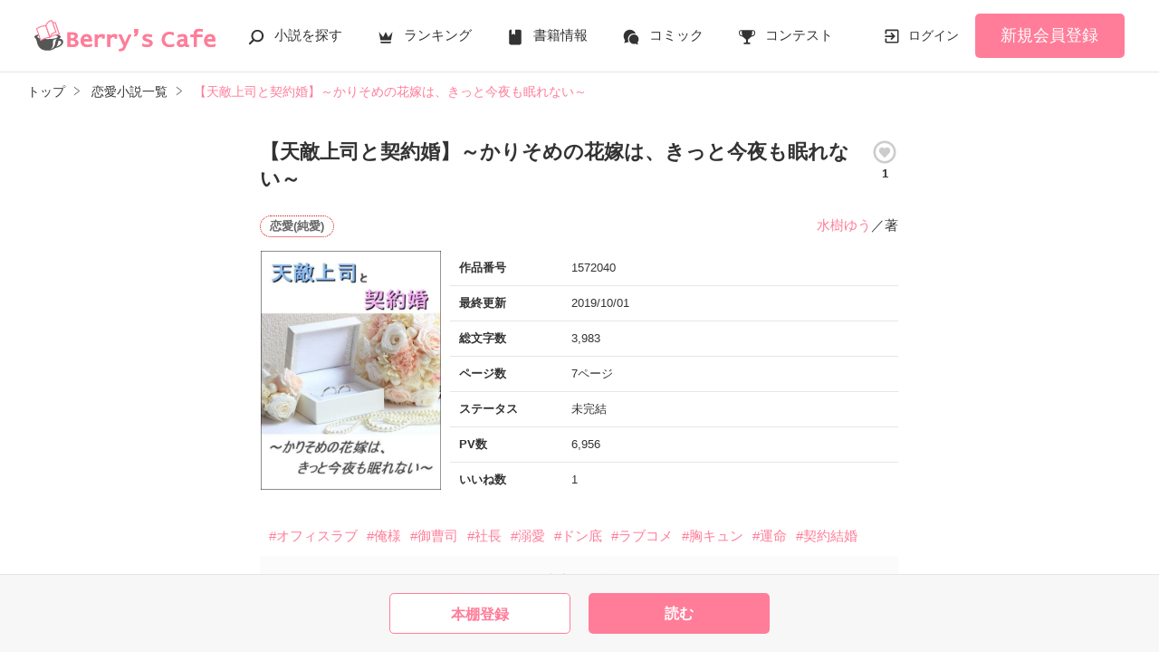

--- FILE ---
content_type: text/html; charset=UTF-8
request_url: https://www.berrys-cafe.jp/book/n1572040
body_size: 18291
content:
<!DOCTYPE html>
<html lang="ja">
<head>
<meta charset="UTF-8">
<meta http-equiv="Content-Style-Type" content="text/css">
<meta http-equiv="Content-Script-Type" content="text/javascript">
<meta http-equiv="Cache-control" content="no-cache">
<meta http-equiv="Pragma" content="no-cache">
<meta http-equiv="Expires" content="0">
<meta name="google-site-verification" content="googlebac695b0ff71e5c6.html">
<meta name="google-site-verification" content="b0oHVgry1pyNgp2n5uoAV8MLnLOg14EYLpJs7BUKEBM">
<meta name="referrer" content="origin-when-cross-origin">
<title>【天敵上司と契約婚】～かりそめの花嫁は、きっと今夜も眠れない～　水樹ゆう／著 | ベリーズカフェ</title>
<meta name="viewport" content="width=device-width, initial-scale=1, minimum-scale=1, maximum-scale=1, user-scalable=no">
<meta data-vmid="description" name="description" content="水森結衣（みずもりゆい）は、２３歳のゲームイラストレーター。大好きなイラストの道に進み、仕事に取り組む充実した毎日を送っていた。しかし、突然父が始めた個人事業が失敗し、水森家は数千万の借金を負うことに。そんなとき、天敵上司である結衣の会社の社長・西園寺司（さいおんじつかさ）・３０歳から契約婚の話を持ち掛けられるが……。">
<meta data-vmid="keywords" name="keywords" content="ジャンル／恋愛(純愛),オフィスラブ,俺様,御曹司,社長,溺愛,ドン底,ラブコメ,胸キュン,運命,契約結婚">
<meta name="language" content="ja">
<meta property="og:site_name" content="小説サイトBerry's Cafe -ベリーズカフェ-">
<meta data-vmid="og:title" property="og:title" content="【天敵上司と契約婚】～かりそめの花嫁は、きっと今夜も眠れない～　水樹ゆう／著 | ベリーズカフェ">
<meta data-vmid="og:description" property="og:description" content="水森結衣（みずもりゆい）は、２３歳のゲームイラストレーター。大好きなイラストの道に進み、仕事に取り組む充実した毎日を送っていた。しかし、突然父が始めた個人事業が失敗し、水森家は数千万の借金を負うことに。そんなとき、天敵上司である結衣の会社の社長・西園寺司（さいおんじつかさ）・３０歳から契約婚の話を持ち掛けられるが……。">
<meta property="og:image" content="https://www.berrys-cafe.jp/img/member/3757/8paxzrwrcz-thumb.jpg">

<meta name="twitter:card" content="summary">
<meta name="twitter:site" content="@BerrysCafe_edit">
<meta name="twitter:title" content="【天敵上司と契約婚】～かりそめの花嫁は、きっと今夜も眠れない～　水樹ゆう／著 | ベリーズカフェ">
<meta name="twitter:image" content="https://www.berrys-cafe.jp/img/member/3757/8paxzrwrcz-thumb.jpg">




<meta data-vmid="og:url" property="og:url" content="https://www.berrys-cafe.jp/book/n1572040">
<link data-vmid="canonical" rel="canonical" href="https://www.berrys-cafe.jp/book/n1572040" />
<link rel="next" href="https://www.berrys-cafe.jp/book/n1572040/1" />

<!-- Google Tag Manager -->
<script>(function(w,d,s,l,i){w[l]=w[l]||[];w[l].push({'gtm.start':
new Date().getTime(),event:'gtm.js'});var f=d.getElementsByTagName(s)[0],
j=d.createElement(s),dl=l!='dataLayer'?'&l='+l:'';j.async=true;j.src=
'https://www.googletagmanager.com/gtm.js?id='+i+dl+'&gtm_auth=-VKk_0Go7YgYTtleWHI8vg&gtm_preview=env-1&gtm_cookies_win=x';f.parentNode.insertBefore(j,f);
})(window,document,'script','dataLayer','GTM-MNR5KZ4');</script>
<!-- End Google Tag Manager -->

<link rel="shortcut icon" href="https://www.berrys-cafe.jp/assets/1.0.799/img/favicon.ico">
<link rel="apple-touch-icon" href="https://www.berrys-cafe.jp/assets/1.0.799/img/apple-touch-icon.png">
<script type="text/javascript" src="https://www.berrys-cafe.jp/assets/1.0.799/js/jquery-3.1.1.min.js" charset="utf-8"></script>

<link rel="preload" as="style" href="/build/assets/css-1BkmL01y.css" /><link rel="modulepreload" href="/build/bc/css-4Y0WGQYA.js" /><link rel="modulepreload" href="/build/common-DQljksxz.js" /><link rel="modulepreload" href="/build/assets/utils-Dhn6GQjo.js" /><link rel="modulepreload" href="/build/assets/gtm-CLavqUxb.js" /><link rel="modulepreload" href="/build/assets/beforeunload-confirm-k_LqQLa5.js" /><link rel="modulepreload" href="/build/assets/lazysizes-DefHUnXI.js" /><link rel="modulepreload" href="/build/assets/toastr-DxCYKGsd.js" /><link rel="modulepreload" href="/build/assets/encoding-japanese-BGtRPSts.js" /><link rel="modulepreload" href="/build/assets/jquery-4TQOUQeH.js" /><link rel="modulepreload" href="/build/assets/constants-B8GFlbkZ.js" /><link rel="modulepreload" href="/build/reader-cover-DmxOI7Ft.js" /><link rel="modulepreload" href="/build/assets/recommend-book-HqJseXg-.js" /><link rel="modulepreload" href="/build/bookmark-register-zltaYZpi.js" /><link rel="modulepreload" href="/build/swiper-BanH01Wr.js" /><link rel="modulepreload" href="/build/assets/core-D6AKgyCm.js" /><link rel="modulepreload" href="/build/assets/thumbs-YD9QfFKs.js" /><link rel="stylesheet" href="/build/assets/css-1BkmL01y.css" /><script type="module" src="/build/bc/css-4Y0WGQYA.js"></script><script type="module" src="/build/common-DQljksxz.js"></script><script type="module" src="/build/reader-cover-DmxOI7Ft.js"></script><script type="module" src="/build/bookmark-register-zltaYZpi.js"></script><script type="module" src="/build/swiper-BanH01Wr.js"></script>
    <script type="application/ld+json">
        {"@context":"https:\/\/schema.org","@type":"Book","url":"https:\/\/www.berrys-cafe.jp\/book\/n1572040","name":"【天敵上司と契約婚】～かりそめの花嫁は、きっと今夜も眠れない～","author":{"@type":"Person","name":"水樹ゆう"}}    </script>
</head>

<body id=pcLayout class="pc-web" style="">
<!-- Google Tag Manager (noscript) -->
<noscript><iframe src="https://www.googletagmanager.com/ns.html?id=GTM-MNR5KZ4&gtm_auth=-VKk_0Go7YgYTtleWHI8vg&gtm_preview=env-1&gtm_cookies_win=x"
height="0" width="0" style="display:none;visibility:hidden"></iframe></noscript>
<!-- End Google Tag Manager (noscript) -->
<div id="fb-root"></div>


<div id="wrapper">
    
    
            <!-- BERRYS HEADER START -->
<header id="header">
    <div class="headerLogo">
        
        <h1><a href="https://www.berrys-cafe.jp"><img src="https://www.berrys-cafe.jp/assets/1.0.799/img/logo.svg" alt="【天敵上司と契約婚】～かりそめの花嫁は、きっと今夜も眠れない～　水樹ゆう／著 | ベリーズカフェ"></a></h1>
    </div>
    <div class="headerBtn"><span></span><span></span><span></span>
        <p>メニュー</p>
    </div>

    <nav class="headerNav">
        <div class="navListA">
            <ul>
                <li class="icn_search"><a href="https://www.berrys-cafe.jp/search">小説を探す</a></li>
                <li class="icn_crown"><a href="https://www.berrys-cafe.jp/love/ranking">ランキング</a></li>
                <li class="icn_book"><a href="https://www.berrys-cafe.jp/bookstore">書籍情報</a></li>
                <li class="icn_comic"><a href="https://www.berrys-cafe.jp/comic">コミック</a></li>
                <li class="icn_trophy"><a href="https://www.berrys-cafe.jp/contest">コンテスト</a></li>
            </ul>
        </div>
                                    <div class="navSignup"><a href="https://www.berrys-cafe.jp/signup">新規会員登録</a></div>
                <div class="navGuide"><a href="https://www.berrys-cafe.jp/article/about">Berry's Cafeとは</a></div>
                    
        <div class="navListB">
            <ul>
                <li><span class="acd">探す</span>
                    <ul><li><a href="https://www.berrys-cafe.jp/search">小説を探す</a></li>
<li><a href="https://www.berrys-cafe.jp/finished/long">新着完結(長編作品)</a></li>
<li><a href="https://www.berrys-cafe.jp/finished/short">新着完結(中・短編作品)</a></li>
<li><a href="https://www.berrys-cafe.jp/review">新着レビュー</a></li>
<li><a href="https://www.berrys-cafe.jp/updated">新着更新</a></li>
<li><a href="https://www.berrys-cafe.jp/book">ジャンル別小説一覧</a></li>
<li><a href="https://www.berrys-cafe.jp/bookstore/open">ベリーズ文庫の原作が無料で読める</a></li>
<li><a href="https://www.berrys-cafe.jp/bbs">コミュニティ</a></li>
</ul>
                </li>
                <li><span class="acd">ランキング</span>
                    <ul><li>
            <a href="https://www.berrys-cafe.jp/love/ranking">
                恋愛（総合）
            </a>
        </li>
        <li>
            <a href="https://www.berrys-cafe.jp/love/ranking/long">
                恋愛（長編）
            </a>
        </li>
        <li>
            <a href="https://www.berrys-cafe.jp/love/ranking/short">
                恋愛（中・短編）
            </a>
        </li>
        <li>
            <a href="https://www.berrys-cafe.jp/fantasy/ranking">
                ファンタジー（総合）
            </a>
        </li>
        <li>
            <a href="https://www.berrys-cafe.jp/fantasy/ranking/general">
                ファンタジー
            </a>
        </li>
        <li>
            <a href="https://www.berrys-cafe.jp/fantasy/ranking/love">
                恋愛ファンタジー
            </a>
        </li>
        <li>
            <a href="https://www.berrys-cafe.jp/essay/ranking">
                実用・エッセイ
            </a>
        </li>
        <li>
            <a href="https://www.berrys-cafe.jp/mystery/ranking">
                ミステリー・サスペンス
            </a>
        </li>
        <li>
            <a href="https://www.berrys-cafe.jp/friend/ranking">
                青春・友情
            </a>
        </li>
        <li>
            <a href="https://www.berrys-cafe.jp/nonfic/ranking">
                ノンフィクション・実話
            </a>
        </li>
        <li>
            <a href="https://www.berrys-cafe.jp/horror/ranking">
                ホラー・オカルト
            </a>
        </li>
        <li>
            <a href="https://www.berrys-cafe.jp/history/ranking">
                歴史・時代
            </a>
        </li>
        <li>
            <a href="https://www.berrys-cafe.jp/fairy/ranking">
                絵本・童話
            </a>
        </li>
        <li>
            <a href="https://www.berrys-cafe.jp/comedy/ranking">
                コメディ
            </a>
        </li>
        <li>
            <a href="https://www.berrys-cafe.jp/poetry/ranking">
                詩・短歌・俳句・川柳
            </a>
        </li>
        <li>
            <a href="https://www.berrys-cafe.jp/other/ranking">
                その他
            </a>
        </li>
</ul>
                </li>
                <li><span class="acd">書籍発売情報</span>
                    <ul><li><a href="https://www.berrys-cafe.jp/bookstore">発売中の本を探す</a></li>
<li><a href="https://www.berrys-cafe.jp/bookstore/schedule">発売予定一覧</a></li>
<li><a href="https://www.berrys-cafe.jp/bookstore/writer">書籍化作家一覧</a></li>
</ul>
                </li>
                <li><span class="acd">コミック</span>
                    <ul><li><a href="https://www.berrys-cafe.jp/comic/comic-berrys">comic Berry's</a></li>
    <li><a href="https://www.berrys-cafe.jp/comic/comic-fantasy">Berry's Fantasy</a></li>
    <li><a href="https://www.berrys-cafe.jp/comic/noicomi">noicomi</a></li>
</ul>
                </li>
                <li><span class="acd">コンテスト</span>
                    <ul><li><a href="https://www.berrys-cafe.jp/contest">コンテスト一覧</a></li>
<li>
    <a href="https://www.berrys-cafe.jp/contest/berrys-cafe8">第8回ベリーズカフェ恋愛小説大賞</a>
</li>
<li>
    <a href="https://www.berrys-cafe.jp/contest/episode1/02/berrys">スターツ出版小説投稿サイト合同企画「第2回1話だけ大賞」ベリーズカフェ会場</a>
</li>
<li>
    <a href="https://www.berrys-cafe.jp/contest/macaron-debut01">マカロン文庫新人コンテスト</a>
</li>
<li>
    <a href="https://www.berrys-cafe.jp/contest/noicomi/berrys-cafe/scenario09">第9回noicomiマンガシナリオ大賞【ベリーズカフェ】</a>
</li>
<li>
    <a href="https://www.berrys-cafe.jp/contest/berrys-cafe/screenwriter">ベリーズカフェラブストーリー大賞</a>
</li>
<li>
    <a href="https://www.berrys-cafe.jp/contest/fantasy-06">第6回ベリーズカフェファンタジー小説大賞</a>
</li>
</ul>
                </li>
                <li><span class="acd">特集・オススメ</span>
                    <ul><li><a href="https://www.berrys-cafe.jp/article/serial-story/backnumber">ベリーズカフェ特別連載</a></li>
<li><a href="https://www.berrys-cafe.jp/pc/special/backnumber/index.html">特集バックナンバー</a></li>
<li><a href="https://www.berrys-cafe.jp/recommend">オススメバックナンバー</a></li>
</ul>
                </li>
                <li><span class="acd">公式アプリ</span>
                    <ul><li><a href="https://apps.apple.com/jp/app/id616583799" target="_blank">iOS版アプリ</a></li>
<li><a href="https://play.google.com/store/apps/details?id=jp.starts_pub.noichigo.ad" target="_blank">Android版アプリ</a></li></ul>
                </li>
                <li><span class="acd">公式アカウント</span>
                    <ul><li><a href="https://twitter.com/BerrysCafe_edit" target="_blank">X（Twitter）</a></li>
<li><a href="https://www.youtube.com/channel/UCeu6uL-6vrqCkF9xQ3ISm3g" target="_blank">YouTube</a></li>
</ul>
                </li>
                <li><span class="acd">規約・ヘルプ</span>
                    <ul><li><a href="https://www.berrys-cafe.jp/help">ヘルプ</a></li>
<li><a href="https://www.berrys-cafe.jp/pc/etc/sitemap.html">サイトマップ</a></li>
<li><a href="https://www.berrys-cafe.jp/pc/etc/agreement.html">利用規約</a></li>
<li><a href="https://www.berrys-cafe.jp/pc/etc/policy.html">作品掲載ポリシー</a></li>
<li><a href="https://www.berrys-cafe.jp/pc/etc/expression.html">性描写及び官能表現について</a></li>
<li><a href="https://www.berrys-cafe.jp/pc/etc/copyright.html">著作権について</a></li>
<li><a href="https://www.berrys-cafe.jp/article/legal/terms/bbs">掲示板投稿規約</a></li>
<li><a href="https://www.berrys-cafe.jp/pc/etc/trouble.html">トラブル防止について</a></li>
<li><a href="https://starts-pub.jp/privacy_policy" target="_blank">個人情報保護</a></li>
<li><a href="https://starts-pub.jp" target="_blank">企業情報</a></li>

</ul>
                </li>
                <li><span class="acd">関連サイト</span>
                    <ul><li><a href="https://www.no-ichigo.jp" target="_blank">野いちご</a></li>
<li><a href="https://novema.jp" target="_blank">小説サイト&nbsp;ノベマ！</a></li>
<li><a href="https://www.ozmall.co.jp" target="_blank">東京女性のための情報サイト&nbsp;OZmall</a></li>
</ul>
                </li>
            </ul>
        </div>
    </nav>
            <div class="headerMenu">
            <div class="headerTool">
                <ul>
                                            <li class="headerLogin"><a href="https://www.berrys-cafe.jp/login">ログイン</a></li>
                    
                </ul>
            </div>
                            <div class="headerSignup"><a href="https://www.berrys-cafe.jp/signup">新規会員登録</a></div>
                    </div>
    </header>
<!-- BERRYS HEADER END -->
    
    
                    <div id="breadcrumb" class="breadcrumb">
    <ol id="breadcrumb_inner" itemscope itemtype="http://schema.org/BreadcrumbList">
        <li itemprop="itemListElement" itemscope itemtype="http://schema.org/ListItem">
                <a itemprop="item" href="https://www.berrys-cafe.jp">
            <span itemprop="name">トップ</span>
        </a>
                <meta itemprop="position" content="1">
    </li>
        <li itemprop="itemListElement" itemscope itemtype="http://schema.org/ListItem">
                <a itemprop="item" href="https://www.berrys-cafe.jp/love">
            <span itemprop="name">恋愛小説一覧</span>
        </a>
                <meta itemprop="position" content="2">
    </li>
        <li itemprop="itemListElement" itemscope itemtype="http://schema.org/ListItem">
                <a itemprop="item" href="https://www.berrys-cafe.jp/book/n1572040">
            <span itemprop="name">【天敵上司と契約婚】～かりそめの花嫁は、きっと今夜も眠れない～</span>
        </a>
                <meta itemprop="position" content="3">
    </li>
        </ol>
</div>

            
    
    
    
    <div id="container">
        <main class="main mainShortC">
            <section class="section bookDetails">
                
                
        <div class="title-wrap">
            <div class="title"><h2>【天敵上司と契約婚】～かりそめの花嫁は、きっと今夜も眠れない～</h2></div>

                                                                        <div class="likeIconArea">
                            <a class="good-poll-register btnBookLikeIcon btnBookLikeOn" data-url="https://www.berrys-cafe.jp/web-api/book/n1572040/good/poll">
                                                                    <svg xmlns="http://www.w3.org/2000/svg" xmlns:xlink="http://www.w3.org/1999/xlink" version="1.1" id="mdi-heart-circle-outline" width="30" height="30" viewBox="0 0 24 24"><path d="M12,2A10,10 0 0,0 2,12A10,10 0 0,0 12,22A10,10 0 0,0 22,12A10,10 0 0,0 12,2M12,4A8,8 0 0,1 20,12A8,8 0 0,1 12,20A8,8 0 0,1 4,12A8,8 0 0,1 12,4M9.75,7.82C8.21,7.82 7,9.03 7,10.57C7,12.46 8.7,14 11.28,16.34L12,17L12.72,16.34C15.3,14 17,12.46 17,10.57C17,9.03 15.79,7.82 14.25,7.82C13.38,7.82 12.55,8.23 12,8.87C11.45,8.23 10.62,7.82 9.75,7.82Z"/></svg>
                                                            </a>
                            <p class="like">1</p>
                        </div>
                                                        </div>

        <div class="group-wrap">
            <div class="group-01">
                <div class="sub">
                                            <button class="btnBookInfo forSP">作品情報</button>
                                                            
                    <div class="subDetails-01">
                                                <p class="tag genre_name txt_genre_val100">恋愛(純愛)</p>
                                                                                            </div>
                    <div class="subDetails-02">
                        <div class="name"><a href="https://www.berrys-cafe.jp/member/n3757">水樹ゆう</a>／著</div>
                    </div>
                </div>
            </div>
            <div class="group-02">
                <div class="pic">
                    <figure><img src="https://www.berrys-cafe.jp/img/member/3757/8paxzrwrcz.jpg" alt="【天敵上司と契約婚】～かりそめの花嫁は、きっと今夜も眠れない～"></figure>
                                                        </div>
                
                
                                                        <div class="bookInfo">
                        <dl>
                            <dt>作品番号</dt>
                            <dd>1572040</dd>
                        </dl>
                        <dl>
                            <dt>最終更新</dt>
                            <dd>2019/10/01</dd>
                        </dl>
                                                   <dl>
                            <dt>総文字数</dt>
                            <dd>
                                                                    3,983
                                                            </dd>
                        </dl>
                        <dl>
                            <dt>ページ数</dt>
                            <dd>
                                7ページ
                                                            </dd>
                        </dl>
                        <dl>
                            <dt>ステータス</dt>
                            <dd>
                                                                    未完結
                                                            </dd>
                        </dl>
                                                    <dl>
                                <dt>PV数</dt>
                                <dd>6,956</dd>
                            </dl>
                                                <dl>
                            <dt>いいね数</dt>
                            <dd>1</dd>
                        </dl>
                                            </div>
                                
            </div>
        </div>

        
        
                                                        <ul class="keywordList">
                                        <li><a href="https://www.berrys-cafe.jp/search/book?word=%E3%82%AA%E3%83%95%E3%82%A3%E3%82%B9%E3%83%A9%E3%83%96">#オフィスラブ</a></li>
                                                                    <li><a href="https://www.berrys-cafe.jp/search/book?word=%E4%BF%BA%E6%A7%98">#俺様</a></li>
                                                                    <li><a href="https://www.berrys-cafe.jp/search/book?word=%E5%BE%A1%E6%9B%B9%E5%8F%B8">#御曹司</a></li>
                                                                    <li><a href="https://www.berrys-cafe.jp/search/book?word=%E7%A4%BE%E9%95%B7">#社長</a></li>
                                                                    <li><a href="https://www.berrys-cafe.jp/search/book?word=%E6%BA%BA%E6%84%9B">#溺愛</a></li>
                                                                    <li><a href="https://www.berrys-cafe.jp/search/book?word=%E3%83%89%E3%83%B3%E5%BA%95">#ドン底</a></li>
                                                                    <li><a href="https://www.berrys-cafe.jp/search/book?word=%E3%83%A9%E3%83%96%E3%82%B3%E3%83%A1">#ラブコメ</a></li>
                                                                    <li><a href="https://www.berrys-cafe.jp/search/book?word=%E8%83%B8%E3%82%AD%E3%83%A5%E3%83%B3">#胸キュン</a></li>
                                                                    <li><a href="https://www.berrys-cafe.jp/search/book?word=%E9%81%8B%E5%91%BD">#運命</a></li>
                                                                    <li><a href="https://www.berrys-cafe.jp/search/book?word=%E5%A5%91%E7%B4%84%E7%B5%90%E5%A9%9A">#契約結婚</a></li>
                                    </ul>
                                    
        
                                                    
        
        
                <div class="bookSummary-01">
            ――ああ、だれか。<br />
<br />
これは悪い夢だと言ってください……。<br />
<br />
まるで時代劇にでてくる大奥のような日本家屋の最奥で、２３歳のゲームイラストレーター・水森結衣（みずもり　ゆい）を待ち受けているのは今宵、夫となる……天敵俺様上司！？<br />
<br />
敵の武器は、甘マスクと細マッチョな肉体。<br />
<br />
そして、女の本能を揺らす低音のフェロモン・ボイス。<br />
<br />
期間限定の契約結婚のはずなのに。<br />
<br />
もう、陥落寸前です……。<br />
<br />
【隠れ御曹司の俺様社長・西園寺司（さいおんじつかさ）・30歳<br />
　　　　×<br />
仕事大好き地味OL・水森結衣（みずもり ゆい）・23歳<br />
<br />
二人の織り成す、コメディタッチの極甘？　オフィスラブ】<br />
<br />
運命を感じちゃうかもな、<br />
<br />
ちょっぴり和風ファンタジー風味でお届けします。＾＾<br />
<br />
2019/09/25　スタート<br />
<br />
※亀更新ですが、よかったら完結までお付き合いください。<br />
<br />

        </div>
            </section>
        <div class="section">
        <div class="bookSummary-02">
            <dl>
                <dt>あらすじ</dt>
                <dd>水森結衣（みずもりゆい）は、２３歳のゲームイラストレーター。<br />
大好きなイラストの道に進み、仕事に取り組む充実した毎日を送っていた。<br />
しかし、突然父が始めた個人事業が失敗し、水森家は数千万の借金を負うことに。<br />
そんなとき、天敵上司である結衣の会社の社長・西園寺司（さいおんじつかさ）・３０歳から契約婚の話を持ち掛けられるが……。<br />
</dd>
            </dl>
        </div>
    </div>
    


    
    <div class="section">
        <ul class="bookBtnList bookCoverBtnBar">
                            <li>
					<a href="javascript:void(0);" class="bookmark-register btnBookshelf excludeCompleteModal" data-url="https://www.berrys-cafe.jp/web-api/bookmark/save/n1572040"></a>
			</li>
                        <li class="BookReadList">
                    <a href="https://www.berrys-cafe.jp/book/n1572040/1"
                class="btnBookRead" id="btnBookRead">読む</a>
        
    </li>
        
                    </ul>
    </div>


    <section class="section">
        <div class="bookChapterList">
            <h3 class="ttlStyle03">目次</h3>
            <ul>
                                <li>
                                                                        
                            <a href="https://www.berrys-cafe.jp/book/n1572040/1">プロローグ</a>
                                                                <ul>
                                            </ul>
                </li>
                                <li>
                                                                        
                            <a href="https://www.berrys-cafe.jp/book/n1572040/2">第一章　新婚初夜には不寝番がつくそうです</a>
                                                                <ul>
                                            </ul>
                </li>
                            </ul>
        </div>
    </section>

    
    
    
    <section class="section">
    <div class="bookKansou">
        <h3 class="ttlStyle03">この作品の感想ノート</h3>

                <div class="alignC mb20">この作品には、まだ投稿されていません。</div>
        
        <ul class="bookBtnList mb15">
            <li><a href="https://www.berrys-cafe.jp/book/n1572040/note#write" class="btnKansou excludeCompleteModal">感想を書く</a></li>
        </ul>

        <ul class="arwList01 alignR">
            <li class="mb0"><a href="https://www.berrys-cafe.jp/help/n97">感想ノートについて</a></li>
        </ul>

        
            </div>
</section>

    
    <section id="feeling-poll-area" class="section">
    <div class="bookPoll">
        <h3 class="ttlStyle03">この作品のひとこと感想</h3>
                    <div class="alignC mb20">この作品には、まだ投票されていません。</div>
                <ul class="bookBtnList excludeCompleteModal mb0">
            <li><a class="btnPoll" href="https://www.berrys-cafe.jp/book/n1572040/poll" class="">投票する</a></li>
        </ul>
    </div>
</section>



    <section class="section">
    <div class="bookSnsList excludeCompleteModal">
        <h3>この作品をシェア</h3>
        <ul>
            
            <li>
                <div class="line-it-button" data-lang="ja" data-type="share-a"
                     data-ver="2" data-url="https://www.berrys-cafe.jp/book/n1572040" style="display: none;"></div>
            </li>
            
            <li><a href="https://twitter.com/share?ref_src=twsrc%5Etfw" class="twitter-share-button"
                   data-show-count="false"
                   data-count="none"
                   data-url="https://www.berrys-cafe.jp/book/n1572040"
                   data-text="【天敵上司と契約婚】～かりそめの花嫁は、きっと今夜も眠れない～ | ベリーズカフェ"
                   data-lang="ja"
                   data-hashtags="ベリーズカフェ"
                >Tweet</a></li>
            
            <li>
                <div class="fb-share-button" data-href="https://www.berrys-cafe.jp/book/n1572040" data-layout="button_count" data-size="small" data-mobile-iframe="false">
                    <a target="_blank" href="https://www.facebook.com/sharer/sharer.php?u=https%3A%2F%2Fwww.berrys-cafe.jp%2Fbook%2Fn1572040&amp;src=sdkpreparse" class="fb-xfbml-parse-ignore">シェア</a>
                </div>
            </li>
        </ul>
    </div>
</section>



            <div class="bookList bookCover section">
            <h3>この作品を見ている人にオススメ</h3>
            <div id="recommendBooks" data-book-id="1572040">
                <div class="alignC">
                    <span class="spinner"></span>
                    <p class="spinnerTxt">読み込み中…</p>
                </div>
            </div>
        </div>
    
            <div class="section">
            <h3>かんたん検索</h3>
            <div id="simpleSearch">
    <div>
        
        <div class="swiper swiperTabSimpleSearch">
            <ul class="text-tab tab-count3 swiper-wrapper">
                            <li class="swiper-slide">30代女性向けの キーワード 「大人の恋」 の話</li>
                            <li class="swiper-slide">5分で読める キーワード 「クール男子」 の話</li>
                            <li class="swiper-slide">15分で読める キーワード 「上司」 の話</li>
                        </ul>
        </div>
        
        <div class="swiper swiperTabContentsSimpleSearch">
            <ul class="swiper-wrapper">
                                <li class="swiper-slide">
                    <div class="swiperBookSimpleSearch swiper">
                        <ul class="book_grid swiper-wrapper">
                                                    <li class="swiper-slide linkGroup">
    <div class="rank">1</div>
    <figure>
    <a href="https://www.berrys-cafe.jp/book/n229969"
        data-track-label="かんたん検索-30代女性向けの キーワード 「大人の恋」 の話-1"            >
        <img
            class="lazyload"
            src="https://www.berrys-cafe.jp/assets/1.0.799/img/common/book_loading.png"
            data-src="https://www.berrys-cafe.jp/img/issuedProduct/10270-750.jpg?t=1460634838"
            alt="着せ替え人形"
        >
    </a>

    </figure>
    <div class="sub">
                
        <p class="genre_name txt_genre_val100">恋愛(その他)</p>
        <p class="book_name line-clamp n3">
            
            着せ替え人形
        </p>
        <p class="writer_name">なを／著</p>
        <p class="page_count">107ページ</p>
                                    </div>
    <a class="mainLink forSP" href="https://www.berrys-cafe.jp/book/n229969"
        data-track-label="かんたん検索-30代女性向けの キーワード 「大人の恋」 の話-1"            ></a>
</li>
                                                    <li class="swiper-slide linkGroup">
    <div class="rank">2</div>
    <figure>
    <a href="https://www.berrys-cafe.jp/book/n1696806"
        data-track-label="かんたん検索-30代女性向けの キーワード 「大人の恋」 の話-2"            >
        <img
            class="lazyload"
            src="https://www.berrys-cafe.jp/assets/1.0.799/img/common/book_loading.png"
            data-src="https://www.berrys-cafe.jp/img/book-cover/1696806-thumb.jpg?t=20250918003208"
            alt="忘れられない恋"
        >
    </a>

    </figure>
    <div class="sub">
                
        <p class="genre_name txt_genre_val300">ノンフィクション・実話</p>
        <p class="book_name line-clamp n3">
            
            忘れられない恋
        </p>
        <p class="writer_name">りょち／著</p>
        <p class="page_count">200ページ</p>
                                    </div>
    <a class="mainLink forSP" href="https://www.berrys-cafe.jp/book/n1696806"
        data-track-label="かんたん検索-30代女性向けの キーワード 「大人の恋」 の話-2"            ></a>
</li>
                                                    <li class="swiper-slide linkGroup">
    <div class="rank">3</div>
    <figure>
    <a href="https://www.berrys-cafe.jp/book/n1621546"
        data-track-label="かんたん検索-30代女性向けの キーワード 「大人の恋」 の話-3"            >
        <img
            class="lazyload"
            src="https://www.berrys-cafe.jp/assets/1.0.799/img/common/book_loading.png"
            data-src="https://www.berrys-cafe.jp/img/member/1081527/ssnnjpdbui-thumb.jpg"
            alt="独占欲全開の超イケメン俳優と秘密の同居生活始めます！"
        >
    </a>

    </figure>
    <div class="sub">
                
        <p class="genre_name txt_genre_val100">恋愛(オフィスラブ)</p>
        <p class="book_name line-clamp n3">
            
            独占欲全開の超イケメン俳優と秘密の同居生活始めます！
        </p>
        <p class="writer_name">けいこ☆彡／著</p>
        <p class="page_count">133ページ</p>
                                    </div>
    <a class="mainLink forSP" href="https://www.berrys-cafe.jp/book/n1621546"
        data-track-label="かんたん検索-30代女性向けの キーワード 「大人の恋」 の話-3"            ></a>
</li>
                                                    <li class="swiper-slide linkGroup">
    <div class="rank">4</div>
    <figure>
    <a href="https://www.berrys-cafe.jp/book/n553811"
        data-track-label="かんたん検索-30代女性向けの キーワード 「大人の恋」 の話-4"            >
        <img
            class="lazyload"
            src="https://www.berrys-cafe.jp/assets/1.0.799/img/common/book_loading.png"
            data-src="https://www.berrys-cafe.jp/assets/1.0.799/img/book/genre1.png"
            alt="ペテン師の恋"
        >
    </a>

    </figure>
    <div class="sub">
                
        <p class="genre_name txt_genre_val100">恋愛(キケン・ダーク)</p>
        <p class="book_name line-clamp n3">
            
            ペテン師の恋
        </p>
        <p class="writer_name">木蓮〜mokuren／著</p>
        <p class="page_count">278ページ</p>
                                    </div>
    <a class="mainLink forSP" href="https://www.berrys-cafe.jp/book/n553811"
        data-track-label="かんたん検索-30代女性向けの キーワード 「大人の恋」 の話-4"            ></a>
</li>
                                                    <li class="swiper-slide linkGroup">
    <div class="rank">5</div>
    <figure>
    <a href="https://www.berrys-cafe.jp/book/n445499"
        data-track-label="かんたん検索-30代女性向けの キーワード 「大人の恋」 の話-5"            >
        <img
            class="lazyload"
            src="https://www.berrys-cafe.jp/assets/1.0.799/img/common/book_loading.png"
            data-src="https://www.berrys-cafe.jp/assets/1.0.799/img/book/genre1.png"
            alt="年上彼女"
        >
    </a>

    </figure>
    <div class="sub">
                
        <p class="genre_name txt_genre_val100">恋愛(その他)</p>
        <p class="book_name line-clamp n3">
            
            年上彼女
        </p>
        <p class="writer_name">紫まこ／著</p>
        <p class="page_count">214ページ</p>
                                    </div>
    <a class="mainLink forSP" href="https://www.berrys-cafe.jp/book/n445499"
        data-track-label="かんたん検索-30代女性向けの キーワード 「大人の恋」 の話-5"            ></a>
</li>
                                                    <li class="swiper-slide linkGroup">
    <div class="rank">6</div>
    <figure>
    <a href="https://www.berrys-cafe.jp/book/n1736376"
        data-track-label="かんたん検索-30代女性向けの キーワード 「大人の恋」 の話-6"            >
        <img
            class="lazyload"
            src="https://www.berrys-cafe.jp/assets/1.0.799/img/common/book_loading.png"
            data-src="https://www.berrys-cafe.jp/img/member/1358353/fz9xf0yne7-thumb.jpg"
            alt="メガネを外したその先に"
        >
    </a>

    </figure>
    <div class="sub">
                
        <p class="genre_name txt_genre_val100">恋愛(純愛)</p>
        <p class="book_name line-clamp n3">
            
            メガネを外したその先に
        </p>
        <p class="writer_name">葉月／著</p>
        <p class="page_count">213ページ</p>
                                    </div>
    <a class="mainLink forSP" href="https://www.berrys-cafe.jp/book/n1736376"
        data-track-label="かんたん検索-30代女性向けの キーワード 「大人の恋」 の話-6"            ></a>
</li>
                                                    <li class="swiper-slide linkGroup">
    <div class="rank">7</div>
    <figure>
    <a href="https://www.berrys-cafe.jp/book/n535588"
        data-track-label="かんたん検索-30代女性向けの キーワード 「大人の恋」 の話-7"            >
        <img
            class="lazyload"
            src="https://www.berrys-cafe.jp/assets/1.0.799/img/common/book_loading.png"
            data-src="https://www.berrys-cafe.jp/assets/1.0.799/img/book/genre1.png"
            alt="【完】甘い恋よりもそばにいて"
        >
    </a>

    </figure>
    <div class="sub">
                
        <p class="genre_name txt_genre_val100">恋愛(純愛)</p>
        <p class="book_name line-clamp n3">
            
            【完】甘い恋よりもそばにいて
        </p>
        <p class="writer_name">Kanau*:.｡♡／著</p>
        <p class="page_count">397ページ</p>
                                    </div>
    <a class="mainLink forSP" href="https://www.berrys-cafe.jp/book/n535588"
        data-track-label="かんたん検索-30代女性向けの キーワード 「大人の恋」 の話-7"            ></a>
</li>
                                                    <li class="swiper-slide linkGroup">
    <div class="rank">8</div>
    <figure>
    <a href="https://www.berrys-cafe.jp/book/n1617403"
        data-track-label="かんたん検索-30代女性向けの キーワード 「大人の恋」 の話-8"            >
        <img
            class="lazyload"
            src="https://www.berrys-cafe.jp/assets/1.0.799/img/common/book_loading.png"
            data-src="https://www.berrys-cafe.jp/img/member/1072930/n4juxyuih1-thumb.jpg"
            alt="白夜の天使たち　〜ホストでパパで彼氏です！〜"
        >
    </a>

    </figure>
    <div class="sub">
                
        <p class="genre_name txt_genre_val100">恋愛(その他)</p>
        <p class="book_name line-clamp n3">
            
            白夜の天使たち　〜ホストでパパで彼氏です！〜
        </p>
        <p class="writer_name">花坂 ピュア／著</p>
        <p class="page_count">417ページ</p>
                                    </div>
    <a class="mainLink forSP" href="https://www.berrys-cafe.jp/book/n1617403"
        data-track-label="かんたん検索-30代女性向けの キーワード 「大人の恋」 の話-8"            ></a>
</li>
                                                    <li class="swiper-slide linkGroup">
    <div class="rank">9</div>
    <figure>
    <a href="https://www.berrys-cafe.jp/book/n1707081"
        data-track-label="かんたん検索-30代女性向けの キーワード 「大人の恋」 の話-9"            >
        <img
            class="lazyload"
            src="https://www.berrys-cafe.jp/assets/1.0.799/img/common/book_loading.png"
            data-src="https://www.berrys-cafe.jp/img/book-cover/1707081-thumb.jpg?t=20250923150110"
            alt="人生は虹色〜兄が僕に残した言葉〜"
        >
    </a>

    </figure>
    <div class="sub">
                
        <p class="genre_name txt_genre_val300">ノンフィクション・実話</p>
        <p class="book_name line-clamp n3">
            
            人生は虹色〜兄が僕に残した言葉〜
        </p>
        <p class="writer_name">りょち／著</p>
        <p class="page_count">151ページ</p>
                                    </div>
    <a class="mainLink forSP" href="https://www.berrys-cafe.jp/book/n1707081"
        data-track-label="かんたん検索-30代女性向けの キーワード 「大人の恋」 の話-9"            ></a>
</li>
                                                    <li class="swiper-slide linkGroup">
    <div class="rank">10</div>
    <figure>
    <a href="https://www.berrys-cafe.jp/book/n483892"
        data-track-label="かんたん検索-30代女性向けの キーワード 「大人の恋」 の話-10"            >
        <img
            class="lazyload"
            src="https://www.berrys-cafe.jp/assets/1.0.799/img/common/book_loading.png"
            data-src="https://www.berrys-cafe.jp/assets/1.0.799/img/book/genre1.png"
            alt="ゴメン､スキ｡"
        >
    </a>

    </figure>
    <div class="sub">
                
        <p class="genre_name txt_genre_val100">恋愛(キケン・ダーク)</p>
        <p class="book_name line-clamp n3">
            
            ゴメン､スキ｡
        </p>
        <p class="writer_name">恋｡／著</p>
        <p class="page_count">77ページ</p>
                                    </div>
    <a class="mainLink forSP" href="https://www.berrys-cafe.jp/book/n483892"
        data-track-label="かんたん検索-30代女性向けの キーワード 「大人の恋」 の話-10"            ></a>
</li>
                                                    <li class="swiper-slide linkGroup">
    <div class="rank">11</div>
    <figure>
    <a href="https://www.berrys-cafe.jp/book/n239648"
        data-track-label="かんたん検索-30代女性向けの キーワード 「大人の恋」 の話-11"            >
        <img
            class="lazyload"
            src="https://www.berrys-cafe.jp/assets/1.0.799/img/common/book_loading.png"
            data-src="https://www.berrys-cafe.jp/assets/1.0.799/img/book/genre1.png"
            alt="何度でも Lovin&#039; you!～season 1～"
        >
    </a>

    </figure>
    <div class="sub">
                
        <p class="genre_name txt_genre_val100">恋愛(その他)</p>
        <p class="book_name line-clamp n3">
            
            何度でも Lovin&#039; you!～season 1～
        </p>
        <p class="writer_name">小田奈緒／著</p>
        <p class="page_count">375ページ</p>
                                    </div>
    <a class="mainLink forSP" href="https://www.berrys-cafe.jp/book/n239648"
        data-track-label="かんたん検索-30代女性向けの キーワード 「大人の恋」 の話-11"            ></a>
</li>
                                                    <li class="swiper-slide linkGroup">
    <div class="rank">12</div>
    <figure>
    <a href="https://www.berrys-cafe.jp/book/n1300749"
        data-track-label="かんたん検索-30代女性向けの キーワード 「大人の恋」 の話-12"            >
        <img
            class="lazyload"
            src="https://www.berrys-cafe.jp/assets/1.0.799/img/common/book_loading.png"
            data-src="https://www.berrys-cafe.jp/img/member/565522/hfe66ncowi-thumb.jpg"
            alt="メロウ"
        >
    </a>

    </figure>
    <div class="sub">
                
        <p class="genre_name txt_genre_val100">恋愛(キケン・ダーク)</p>
        <p class="book_name line-clamp n3">
            
            メロウ
        </p>
        <p class="writer_name">汐見 夏衛／著</p>
        <p class="page_count">18ページ</p>
                                    </div>
    <a class="mainLink forSP" href="https://www.berrys-cafe.jp/book/n1300749"
        data-track-label="かんたん検索-30代女性向けの キーワード 「大人の恋」 の話-12"            ></a>
</li>
                                                    <li class="swiper-slide linkGroup">
    <div class="rank">13</div>
    <figure>
    <a href="https://www.berrys-cafe.jp/book/n1540300"
        data-track-label="かんたん検索-30代女性向けの キーワード 「大人の恋」 の話-13"            >
        <img
            class="lazyload"
            src="https://www.berrys-cafe.jp/assets/1.0.799/img/common/book_loading.png"
            data-src="https://www.berrys-cafe.jp/img/member/1071848/utzaoqomtu-thumb.jpg"
            alt="オトナの事情。"
        >
    </a>

    </figure>
    <div class="sub">
                
        <p class="genre_name txt_genre_val100">恋愛(その他)</p>
        <p class="book_name line-clamp n3">
            
            オトナの事情。
        </p>
        <p class="writer_name">月野アナ／著</p>
        <p class="page_count">184ページ</p>
                                    </div>
    <a class="mainLink forSP" href="https://www.berrys-cafe.jp/book/n1540300"
        data-track-label="かんたん検索-30代女性向けの キーワード 「大人の恋」 の話-13"            ></a>
</li>
                                                    <li class="swiper-slide linkGroup">
    <div class="rank">14</div>
    <figure>
    <a href="https://www.berrys-cafe.jp/book/n1206980"
        data-track-label="かんたん検索-30代女性向けの キーワード 「大人の恋」 の話-14"            >
        <img
            class="lazyload"
            src="https://www.berrys-cafe.jp/assets/1.0.799/img/common/book_loading.png"
            data-src="https://www.berrys-cafe.jp/assets/1.0.799/img/book/genre1.png"
            alt="【完】あんな美容師に騙されない！"
        >
    </a>

    </figure>
    <div class="sub">
                
        <p class="genre_name txt_genre_val100">恋愛(その他)</p>
        <p class="book_name line-clamp n3">
            
            【完】あんな美容師に騙されない！
        </p>
        <p class="writer_name">松本三空／著</p>
        <p class="page_count">231ページ</p>
                                    </div>
    <a class="mainLink forSP" href="https://www.berrys-cafe.jp/book/n1206980"
        data-track-label="かんたん検索-30代女性向けの キーワード 「大人の恋」 の話-14"            ></a>
</li>
                                                    <li class="swiper-slide linkGroup">
    <div class="rank">15</div>
    <figure>
    <a href="https://www.berrys-cafe.jp/book/n1247140"
        data-track-label="かんたん検索-30代女性向けの キーワード 「大人の恋」 の話-15"            >
        <img
            class="lazyload"
            src="https://www.berrys-cafe.jp/assets/1.0.799/img/common/book_loading.png"
            data-src="https://www.berrys-cafe.jp/img/book-cover/1247140-thumb.jpg?t=20210318150200"
            alt="やさしい眩暈"
        >
    </a>

    </figure>
    <div class="sub">
                
        <p class="genre_name txt_genre_val100">恋愛(キケン・ダーク)</p>
        <p class="book_name line-clamp n3">
            
            やさしい眩暈
        </p>
        <p class="writer_name">汐見 夏衛／著</p>
        <p class="page_count">250ページ</p>
                                    </div>
    <a class="mainLink forSP" href="https://www.berrys-cafe.jp/book/n1247140"
        data-track-label="かんたん検索-30代女性向けの キーワード 「大人の恋」 の話-15"            ></a>
</li>
                                                    <li class="swiper-slide linkGroup">
    <div class="rank">16</div>
    <figure>
    <a href="https://www.berrys-cafe.jp/book/n1134313"
        data-track-label="かんたん検索-30代女性向けの キーワード 「大人の恋」 の話-16"            >
        <img
            class="lazyload"
            src="https://www.berrys-cafe.jp/assets/1.0.799/img/common/book_loading.png"
            data-src="https://www.berrys-cafe.jp/assets/1.0.799/img/book/genre1.png"
            alt="俺は今、見知らぬ女に壁ドンされている"
        >
    </a>

    </figure>
    <div class="sub">
                
        <p class="genre_name txt_genre_val100">恋愛(ラブコメ)</p>
        <p class="book_name line-clamp n3">
            
            俺は今、見知らぬ女に壁ドンされている
        </p>
        <p class="writer_name">汐見 夏衛／著</p>
        <p class="page_count">42ページ</p>
                                    </div>
    <a class="mainLink forSP" href="https://www.berrys-cafe.jp/book/n1134313"
        data-track-label="かんたん検索-30代女性向けの キーワード 「大人の恋」 の話-16"            ></a>
</li>
                                                    <li class="swiper-slide linkGroup">
    <div class="rank">17</div>
    <figure>
    <a href="https://www.berrys-cafe.jp/book/n534935"
        data-track-label="かんたん検索-30代女性向けの キーワード 「大人の恋」 の話-17"            >
        <img
            class="lazyload"
            src="https://www.berrys-cafe.jp/assets/1.0.799/img/common/book_loading.png"
            data-src="https://www.berrys-cafe.jp/assets/1.0.799/img/book/genre1.png"
            alt="EGOISTE"
        >
    </a>

    </figure>
    <div class="sub">
                
        <p class="genre_name txt_genre_val100">恋愛(その他)</p>
        <p class="book_name line-clamp n3">
            
            EGOISTE
        </p>
        <p class="writer_name">魅洛／著</p>
        <p class="page_count">355ページ</p>
                                    </div>
    <a class="mainLink forSP" href="https://www.berrys-cafe.jp/book/n534935"
        data-track-label="かんたん検索-30代女性向けの キーワード 「大人の恋」 の話-17"            ></a>
</li>
                                                    <li class="swiper-slide linkGroup">
    <div class="rank">18</div>
    <figure>
    <a href="https://www.berrys-cafe.jp/book/n1413956"
        data-track-label="かんたん検索-30代女性向けの キーワード 「大人の恋」 の話-18"            >
        <img
            class="lazyload"
            src="https://www.berrys-cafe.jp/assets/1.0.799/img/common/book_loading.png"
            data-src="https://www.berrys-cafe.jp/assets/1.0.799/img/book/genre1.png"
            alt="想いをのせて"
        >
    </a>

    </figure>
    <div class="sub">
                
        <p class="genre_name txt_genre_val100">恋愛(その他)</p>
        <p class="book_name line-clamp n3">
            
            想いをのせて
        </p>
        <p class="writer_name">二条　光／著</p>
        <p class="page_count">13ページ</p>
                                    </div>
    <a class="mainLink forSP" href="https://www.berrys-cafe.jp/book/n1413956"
        data-track-label="かんたん検索-30代女性向けの キーワード 「大人の恋」 の話-18"            ></a>
</li>
                                                    <li class="swiper-slide linkGroup">
    <div class="rank">19</div>
    <figure>
    <a href="https://www.berrys-cafe.jp/book/n1231974"
        data-track-label="かんたん検索-30代女性向けの キーワード 「大人の恋」 の話-19"            >
        <img
            class="lazyload"
            src="https://www.berrys-cafe.jp/assets/1.0.799/img/common/book_loading.png"
            data-src="https://www.berrys-cafe.jp/assets/1.0.799/img/book/genre1.png"
            alt="【短】ご注文承りま………、え？"
        >
    </a>

    </figure>
    <div class="sub">
                
        <p class="genre_name txt_genre_val100">恋愛(オフィスラブ)</p>
        <p class="book_name line-clamp n3">
            
            【短】ご注文承りま………、え？
        </p>
        <p class="writer_name">紅季華／著</p>
        <p class="page_count">19ページ</p>
                                    </div>
    <a class="mainLink forSP" href="https://www.berrys-cafe.jp/book/n1231974"
        data-track-label="かんたん検索-30代女性向けの キーワード 「大人の恋」 の話-19"            ></a>
</li>
                                                    <li class="swiper-slide linkGroup">
    <div class="rank">20</div>
    <figure>
    <a href="https://www.berrys-cafe.jp/book/n356205"
        data-track-label="かんたん検索-30代女性向けの キーワード 「大人の恋」 の話-20"            >
        <img
            class="lazyload"
            src="https://www.berrys-cafe.jp/assets/1.0.799/img/common/book_loading.png"
            data-src="https://www.berrys-cafe.jp/img/member/106986/aafwlsqyml-thumb.jpg"
            alt="今日、世界は終わるのだ"
        >
    </a>

    </figure>
    <div class="sub">
                
        <p class="genre_name txt_genre_val100">恋愛(その他)</p>
        <p class="book_name line-clamp n3">
            
            今日、世界は終わるのだ
        </p>
        <p class="writer_name">森モト／著</p>
        <p class="page_count">59ページ</p>
                                    </div>
    <a class="mainLink forSP" href="https://www.berrys-cafe.jp/book/n356205"
        data-track-label="かんたん検索-30代女性向けの キーワード 「大人の恋」 の話-20"            ></a>
</li>
                                                    <li class="swiper-slide"><a class="book_grid_more" href="https://www.berrys-cafe.jp/search/simple?gene=2&amp;kwd=4" data-track-label="かんたん検索-30代女性向けの キーワード 「大人の恋」 の話-もっと見る">もっと見る</a></li>
                        </ul>
                        <ul class="arwList01 mt15 mb15 alignR">
                            <li><a href="https://www.berrys-cafe.jp/search/simple?gene=2&amp;kwd=4" data-track-label="かんたん検索-30代女性向けの キーワード 「大人の恋」 の話-もっと見る">もっと見る</a></li>
                        </ul>
                    </div>
                </li>
                                <li class="swiper-slide">
                    <div class="swiperBookSimpleSearch swiper">
                        <ul class="book_grid swiper-wrapper">
                                                    <li class="swiper-slide linkGroup">
    <div class="rank">1</div>
    <figure>
    <a href="https://www.berrys-cafe.jp/book/n1485666"
        data-track-label="かんたん検索-5分で読める キーワード 「クール男子」 の話-1"            >
        <img
            class="lazyload"
            src="https://www.berrys-cafe.jp/assets/1.0.799/img/common/book_loading.png"
            data-src="https://www.berrys-cafe.jp/assets/1.0.799/img/book/genre1.png"
            alt="バレンタインにはささやいて"
        >
    </a>

    </figure>
    <div class="sub">
                
        <p class="genre_name txt_genre_val100">恋愛(純愛)</p>
        <p class="book_name line-clamp n3">
            
            バレンタインにはささやいて
        </p>
        <p class="writer_name">美希みなみ／著</p>
        <p class="page_count">2ページ</p>
                                    </div>
    <a class="mainLink forSP" href="https://www.berrys-cafe.jp/book/n1485666"
        data-track-label="かんたん検索-5分で読める キーワード 「クール男子」 の話-1"            ></a>
</li>
                                                    <li class="swiper-slide linkGroup">
    <div class="rank">2</div>
    <figure>
    <a href="https://www.berrys-cafe.jp/book/n1771928"
        data-track-label="かんたん検索-5分で読める キーワード 「クール男子」 の話-2"            >
        <img
            class="lazyload"
            src="https://www.berrys-cafe.jp/assets/1.0.799/img/common/book_loading.png"
            data-src="https://www.berrys-cafe.jp/img/book-cover/1771928-thumb.jpg?t=20260111215038"
            alt="妖花町妖ロマンス"
        >
    </a>

    </figure>
    <div class="sub">
                
        <p class="genre_name txt_genre_val100">恋愛(ラブコメ)</p>
        <p class="book_name line-clamp n3">
            
            妖花町妖ロマンス
        </p>
        <p class="writer_name">MAON.／著</p>
        <p class="page_count">1ページ</p>
                                    </div>
    <a class="mainLink forSP" href="https://www.berrys-cafe.jp/book/n1771928"
        data-track-label="かんたん検索-5分で読める キーワード 「クール男子」 の話-2"            ></a>
</li>
                                                    <li class="swiper-slide linkGroup">
    <div class="rank">3</div>
    <figure>
    <a href="https://www.berrys-cafe.jp/book/n1483113"
        data-track-label="かんたん検索-5分で読める キーワード 「クール男子」 の話-3"            >
        <img
            class="lazyload"
            src="https://www.berrys-cafe.jp/assets/1.0.799/img/common/book_loading.png"
            data-src="https://www.berrys-cafe.jp/assets/1.0.799/img/book/genre1.png"
            alt="ぶぶ漬けでもいかが？"
        >
    </a>

    </figure>
    <div class="sub">
                
        <p class="genre_name txt_genre_val100">恋愛(オフィスラブ)</p>
        <p class="book_name line-clamp n3">
            
            ぶぶ漬けでもいかが？
        </p>
        <p class="writer_name">saddy／著</p>
        <p class="page_count">2ページ</p>
                                    </div>
    <a class="mainLink forSP" href="https://www.berrys-cafe.jp/book/n1483113"
        data-track-label="かんたん検索-5分で読める キーワード 「クール男子」 の話-3"            ></a>
</li>
                                                    <li class="swiper-slide linkGroup">
    <div class="rank">4</div>
    <figure>
    <a href="https://www.berrys-cafe.jp/book/n981188"
        data-track-label="かんたん検索-5分で読める キーワード 「クール男子」 の話-4"            >
        <img
            class="lazyload"
            src="https://www.berrys-cafe.jp/assets/1.0.799/img/common/book_loading.png"
            data-src="https://www.berrys-cafe.jp/assets/1.0.799/img/book/genre1.png"
            alt="※カレは乱暴で無口すぎる〆"
        >
    </a>

    </figure>
    <div class="sub">
                
        <p class="genre_name txt_genre_val100">恋愛(学園)</p>
        <p class="book_name line-clamp n3">
            
            ※カレは乱暴で無口すぎる〆
        </p>
        <p class="writer_name">♡桐生神奈♥︎／著</p>
        <p class="page_count">19ページ</p>
                                    </div>
    <a class="mainLink forSP" href="https://www.berrys-cafe.jp/book/n981188"
        data-track-label="かんたん検索-5分で読める キーワード 「クール男子」 の話-4"            ></a>
</li>
                                                    <li class="swiper-slide linkGroup">
    <div class="rank">5</div>
    <figure>
    <a href="https://www.berrys-cafe.jp/book/n1760776"
        data-track-label="かんたん検索-5分で読める キーワード 「クール男子」 の話-5"            >
        <img
            class="lazyload"
            src="https://www.berrys-cafe.jp/assets/1.0.799/img/common/book_loading.png"
            data-src="https://www.berrys-cafe.jp/assets/1.0.799/img/common/cover/fraoaiwjaieh004.png"
            alt="僕の彼女の雪山さんは雪女です　～ 僕がキスすると毎回ちょっと溶ける可愛い彼女です ～"
        >
    </a>

    </figure>
    <div class="sub">
                
        <p class="genre_name txt_genre_val100">恋愛(学園)</p>
        <p class="book_name line-clamp n3">
            
            僕の彼女の雪山さんは雪女です　～ 僕がキスすると毎回ちょっと溶ける可愛い彼女です ～
        </p>
        <p class="writer_name">徳田タクト卍／著</p>
        <p class="page_count">1ページ</p>
                                    </div>
    <a class="mainLink forSP" href="https://www.berrys-cafe.jp/book/n1760776"
        data-track-label="かんたん検索-5分で読める キーワード 「クール男子」 の話-5"            ></a>
</li>
                                                    <li class="swiper-slide linkGroup">
    <div class="rank">6</div>
    <figure>
    <a href="https://www.berrys-cafe.jp/book/n963849"
        data-track-label="かんたん検索-5分で読める キーワード 「クール男子」 の話-6"            >
        <img
            class="lazyload"
            src="https://www.berrys-cafe.jp/assets/1.0.799/img/common/book_loading.png"
            data-src="https://www.berrys-cafe.jp/assets/1.0.799/img/book/genre1.png"
            alt="【短編】アナタとワタシ"
        >
    </a>

    </figure>
    <div class="sub">
                
        <p class="genre_name txt_genre_val100">恋愛(ラブコメ)</p>
        <p class="book_name line-clamp n3">
            
            【短編】アナタとワタシ
        </p>
        <p class="writer_name">NOAYA／著</p>
        <p class="page_count">9ページ</p>
                                    </div>
    <a class="mainLink forSP" href="https://www.berrys-cafe.jp/book/n963849"
        data-track-label="かんたん検索-5分で読める キーワード 「クール男子」 の話-6"            ></a>
</li>
                                                    <li class="swiper-slide linkGroup">
    <div class="rank">7</div>
    <figure>
    <a href="https://www.berrys-cafe.jp/book/n1483167"
        data-track-label="かんたん検索-5分で読める キーワード 「クール男子」 の話-7"            >
        <img
            class="lazyload"
            src="https://www.berrys-cafe.jp/assets/1.0.799/img/common/book_loading.png"
            data-src="https://www.berrys-cafe.jp/assets/1.0.799/img/common/cover/objincziautn002.png"
            alt="図書館司書とクール弁護士の恋。"
        >
    </a>

    </figure>
    <div class="sub">
                
        <p class="genre_name txt_genre_val100">恋愛(オフィスラブ)</p>
        <p class="book_name line-clamp n3">
            
            図書館司書とクール弁護士の恋。
        </p>
        <p class="writer_name">愛月花音／著</p>
        <p class="page_count">3ページ</p>
                                    </div>
    <a class="mainLink forSP" href="https://www.berrys-cafe.jp/book/n1483167"
        data-track-label="かんたん検索-5分で読める キーワード 「クール男子」 の話-7"            ></a>
</li>
                                                    <li class="swiper-slide linkGroup">
    <div class="rank">8</div>
    <figure>
    <a href="https://www.berrys-cafe.jp/book/n1755770"
        data-track-label="かんたん検索-5分で読める キーワード 「クール男子」 の話-8"            >
        <img
            class="lazyload"
            src="https://www.berrys-cafe.jp/assets/1.0.799/img/common/book_loading.png"
            data-src="https://www.berrys-cafe.jp/assets/1.0.799/img/common/cover/objhp18janf9004.png"
            alt="おねぇ男子は好きなあの娘に手作りお菓子をあげて告白したい！"
        >
    </a>

    </figure>
    <div class="sub">
                
        <p class="genre_name txt_genre_val100">恋愛(学園)</p>
        <p class="book_name line-clamp n3">
            
            おねぇ男子は好きなあの娘に手作りお菓子をあげて告白したい！
        </p>
        <p class="writer_name">徳田タクト卍／著</p>
        <p class="page_count">1ページ</p>
                                    </div>
    <a class="mainLink forSP" href="https://www.berrys-cafe.jp/book/n1755770"
        data-track-label="かんたん検索-5分で読める キーワード 「クール男子」 の話-8"            ></a>
</li>
                                                    <li class="swiper-slide linkGroup">
    <div class="rank">9</div>
    <figure>
    <a href="https://www.berrys-cafe.jp/book/n1483576"
        data-track-label="かんたん検索-5分で読める キーワード 「クール男子」 の話-9"            >
        <img
            class="lazyload"
            src="https://www.berrys-cafe.jp/assets/1.0.799/img/common/book_loading.png"
            data-src="https://www.berrys-cafe.jp/assets/1.0.799/img/book/genre1.png"
            alt="恋心は隠せない"
        >
    </a>

    </figure>
    <div class="sub">
                
        <p class="genre_name txt_genre_val100">恋愛(オフィスラブ)</p>
        <p class="book_name line-clamp n3">
            
            恋心は隠せない
        </p>
        <p class="writer_name">青山ゆきか／著</p>
        <p class="page_count">2ページ</p>
                                    </div>
    <a class="mainLink forSP" href="https://www.berrys-cafe.jp/book/n1483576"
        data-track-label="かんたん検索-5分で読める キーワード 「クール男子」 の話-9"            ></a>
</li>
                                                    <li class="swiper-slide linkGroup">
    <div class="rank">10</div>
    <figure>
    <a href="https://www.berrys-cafe.jp/book/n1483815"
        data-track-label="かんたん検索-5分で読める キーワード 「クール男子」 の話-10"            >
        <img
            class="lazyload"
            src="https://www.berrys-cafe.jp/assets/1.0.799/img/common/book_loading.png"
            data-src="https://www.berrys-cafe.jp/assets/1.0.799/img/book/genre1.png"
            alt="【短編】クール上司の甘い罠"
        >
    </a>

    </figure>
    <div class="sub">
                
        <p class="genre_name txt_genre_val100">恋愛(オフィスラブ)</p>
        <p class="book_name line-clamp n3">
            
            【短編】クール上司の甘い罠
        </p>
        <p class="writer_name">岡田吏生／著</p>
        <p class="page_count">2ページ</p>
                                    </div>
    <a class="mainLink forSP" href="https://www.berrys-cafe.jp/book/n1483815"
        data-track-label="かんたん検索-5分で読める キーワード 「クール男子」 の話-10"            ></a>
</li>
                                                    <li class="swiper-slide linkGroup">
    <div class="rank">11</div>
    <figure>
    <a href="https://www.berrys-cafe.jp/book/n1639728"
        data-track-label="かんたん検索-5分で読める キーワード 「クール男子」 の話-11"            >
        <img
            class="lazyload"
            src="https://www.berrys-cafe.jp/assets/1.0.799/img/common/book_loading.png"
            data-src="https://www.berrys-cafe.jp/img/book-cover/1639728-thumb.jpg?t=20220924195505"
            alt="~君の好きなところ～"
        >
    </a>

    </figure>
    <div class="sub">
                
        <p class="genre_name txt_genre_val100">恋愛(純愛)</p>
        <p class="book_name line-clamp n3">
            
            ~君の好きなところ～
        </p>
        <p class="writer_name">綾坂　蜜／著</p>
        <p class="page_count">17ページ</p>
                                    </div>
    <a class="mainLink forSP" href="https://www.berrys-cafe.jp/book/n1639728"
        data-track-label="かんたん検索-5分で読める キーワード 「クール男子」 の話-11"            ></a>
</li>
                                                    <li class="swiper-slide linkGroup">
    <div class="rank">12</div>
    <figure>
    <a href="https://www.berrys-cafe.jp/book/n1483808"
        data-track-label="かんたん検索-5分で読める キーワード 「クール男子」 の話-12"            >
        <img
            class="lazyload"
            src="https://www.berrys-cafe.jp/assets/1.0.799/img/common/book_loading.png"
            data-src="https://www.berrys-cafe.jp/assets/1.0.799/img/book/genre1.png"
            alt="元社長令嬢の本命"
        >
    </a>

    </figure>
    <div class="sub">
                
        <p class="genre_name txt_genre_val100">恋愛(その他)</p>
        <p class="book_name line-clamp n3">
            
            元社長令嬢の本命
        </p>
        <p class="writer_name">春音優月／著</p>
        <p class="page_count">2ページ</p>
                                    </div>
    <a class="mainLink forSP" href="https://www.berrys-cafe.jp/book/n1483808"
        data-track-label="かんたん検索-5分で読める キーワード 「クール男子」 の話-12"            ></a>
</li>
                                                    <li class="swiper-slide linkGroup">
    <div class="rank">13</div>
    <figure>
    <a href="https://www.berrys-cafe.jp/book/n1761247"
        data-track-label="かんたん検索-5分で読める キーワード 「クール男子」 の話-13"            >
        <img
            class="lazyload"
            src="https://www.berrys-cafe.jp/assets/1.0.799/img/common/book_loading.png"
            data-src="https://www.berrys-cafe.jp/assets/1.0.799/img/common/cover/sig4ladwiwlm004.png"
            alt="イケメン三日月君が寝言で私に告白してくるんですけど！？"
        >
    </a>

    </figure>
    <div class="sub">
                
        <p class="genre_name txt_genre_val100">恋愛(学園)</p>
        <p class="book_name line-clamp n3">
            
            イケメン三日月君が寝言で私に告白してくるんですけど！？
        </p>
        <p class="writer_name">徳田タクト卍／著</p>
        <p class="page_count">1ページ</p>
                                    </div>
    <a class="mainLink forSP" href="https://www.berrys-cafe.jp/book/n1761247"
        data-track-label="かんたん検索-5分で読める キーワード 「クール男子」 の話-13"            ></a>
</li>
                                                    <li class="swiper-slide linkGroup">
    <div class="rank">14</div>
    <figure>
    <a href="https://www.berrys-cafe.jp/book/n1753235"
        data-track-label="かんたん検索-5分で読める キーワード 「クール男子」 の話-14"            >
        <img
            class="lazyload"
            src="https://www.berrys-cafe.jp/assets/1.0.799/img/common/book_loading.png"
            data-src="https://www.berrys-cafe.jp/img/book-cover/1753235-thumb.jpg?t=20250604135826"
            alt="放課後のベランダで秘密の百合の花を咲かせる"
        >
    </a>

    </figure>
    <div class="sub">
                
        <p class="genre_name txt_genre_val100">恋愛(学園)</p>
        <p class="book_name line-clamp n3">
            
            放課後のベランダで秘密の百合の花を咲かせる
        </p>
        <p class="writer_name">徳田タクト卍／著</p>
        <p class="page_count">1ページ</p>
                                    </div>
    <a class="mainLink forSP" href="https://www.berrys-cafe.jp/book/n1753235"
        data-track-label="かんたん検索-5分で読める キーワード 「クール男子」 の話-14"            ></a>
</li>
                                                    <li class="swiper-slide linkGroup">
    <div class="rank">15</div>
    <figure>
    <a href="https://www.berrys-cafe.jp/book/n1751395"
        data-track-label="かんたん検索-5分で読める キーワード 「クール男子」 の話-15"            >
        <img
            class="lazyload"
            src="https://www.berrys-cafe.jp/assets/1.0.799/img/common/book_loading.png"
            data-src="https://www.berrys-cafe.jp/assets/1.0.799/img/book/genre1.png"
            alt="ポーカーフェイスの彼女と初キスしてもポーカーフェイスでした。"
        >
    </a>

    </figure>
    <div class="sub">
                
        <p class="genre_name txt_genre_val100">恋愛(学園)</p>
        <p class="book_name line-clamp n3">
            
            ポーカーフェイスの彼女と初キスしてもポーカーフェイスでした。
        </p>
        <p class="writer_name">徳田タクト卍／著</p>
        <p class="page_count">1ページ</p>
                                    </div>
    <a class="mainLink forSP" href="https://www.berrys-cafe.jp/book/n1751395"
        data-track-label="かんたん検索-5分で読める キーワード 「クール男子」 の話-15"            ></a>
</li>
                                                    <li class="swiper-slide linkGroup">
    <div class="rank">16</div>
    <figure>
    <a href="https://www.berrys-cafe.jp/book/n1485852"
        data-track-label="かんたん検索-5分で読める キーワード 「クール男子」 の話-16"            >
        <img
            class="lazyload"
            src="https://www.berrys-cafe.jp/assets/1.0.799/img/common/book_loading.png"
            data-src="https://www.berrys-cafe.jp/assets/1.0.799/img/book/genre1.png"
            alt="貴方のためだけチョコ、貰ってくれますか？"
        >
    </a>

    </figure>
    <div class="sub">
                
        <p class="genre_name txt_genre_val100">恋愛(オフィスラブ)</p>
        <p class="book_name line-clamp n3">
            
            貴方のためだけチョコ、貰ってくれますか？
        </p>
        <p class="writer_name">波風めぐる／著</p>
        <p class="page_count">2ページ</p>
                                    </div>
    <a class="mainLink forSP" href="https://www.berrys-cafe.jp/book/n1485852"
        data-track-label="かんたん検索-5分で読める キーワード 「クール男子」 の話-16"            ></a>
</li>
                                                    <li class="swiper-slide linkGroup">
    <div class="rank">17</div>
    <figure>
    <a href="https://www.berrys-cafe.jp/book/n1484105"
        data-track-label="かんたん検索-5分で読める キーワード 「クール男子」 の話-17"            >
        <img
            class="lazyload"
            src="https://www.berrys-cafe.jp/assets/1.0.799/img/common/book_loading.png"
            data-src="https://www.berrys-cafe.jp/img/member/821794/0comltsfbo-thumb.jpg"
            alt="溶かして、固めて、いただきます"
        >
    </a>

    </figure>
    <div class="sub">
                
        <p class="genre_name txt_genre_val100">恋愛(オフィスラブ)</p>
        <p class="book_name line-clamp n3">
            
            溶かして、固めて、いただきます
        </p>
        <p class="writer_name">浪岡茗子／著</p>
        <p class="page_count">1ページ</p>
                                    </div>
    <a class="mainLink forSP" href="https://www.berrys-cafe.jp/book/n1484105"
        data-track-label="かんたん検索-5分で読める キーワード 「クール男子」 の話-17"            ></a>
</li>
                                                    <li class="swiper-slide linkGroup">
    <div class="rank">18</div>
    <figure>
    <a href="https://www.berrys-cafe.jp/book/n1483632"
        data-track-label="かんたん検索-5分で読める キーワード 「クール男子」 の話-18"            >
        <img
            class="lazyload"
            src="https://www.berrys-cafe.jp/assets/1.0.799/img/common/book_loading.png"
            data-src="https://www.berrys-cafe.jp/assets/1.0.799/img/book/genre1.png"
            alt="酒は飲んでも呑まれるなかれ 夫婦のバレンタイン"
        >
    </a>

    </figure>
    <div class="sub">
                
        <p class="genre_name txt_genre_val100">恋愛(ラブコメ)</p>
        <p class="book_name line-clamp n3">
            
            酒は飲んでも呑まれるなかれ 夫婦のバレンタイン
        </p>
        <p class="writer_name">織原深雪／著</p>
        <p class="page_count">1ページ</p>
                                    </div>
    <a class="mainLink forSP" href="https://www.berrys-cafe.jp/book/n1483632"
        data-track-label="かんたん検索-5分で読める キーワード 「クール男子」 の話-18"            ></a>
</li>
                                                    <li class="swiper-slide linkGroup">
    <div class="rank">19</div>
    <figure>
    <a href="https://www.berrys-cafe.jp/book/n1485522"
        data-track-label="かんたん検索-5分で読める キーワード 「クール男子」 の話-19"            >
        <img
            class="lazyload"
            src="https://www.berrys-cafe.jp/assets/1.0.799/img/common/book_loading.png"
            data-src="https://www.berrys-cafe.jp/assets/1.0.799/img/book/genre1.png"
            alt="甘い囁き。"
        >
    </a>

    </figure>
    <div class="sub">
                
        <p class="genre_name txt_genre_val100">恋愛(純愛)</p>
        <p class="book_name line-clamp n3">
            
            甘い囁き。
        </p>
        <p class="writer_name">降川みつ／著</p>
        <p class="page_count">4ページ</p>
                                    </div>
    <a class="mainLink forSP" href="https://www.berrys-cafe.jp/book/n1485522"
        data-track-label="かんたん検索-5分で読める キーワード 「クール男子」 の話-19"            ></a>
</li>
                                                    <li class="swiper-slide linkGroup">
    <div class="rank">20</div>
    <figure>
    <a href="https://www.berrys-cafe.jp/book/n152900"
        data-track-label="かんたん検索-5分で読める キーワード 「クール男子」 の話-20"            >
        <img
            class="lazyload"
            src="https://www.berrys-cafe.jp/assets/1.0.799/img/common/book_loading.png"
            data-src="https://www.berrys-cafe.jp/assets/1.0.799/img/book/genre1.png"
            alt="君を知るたびに、恋を知る【短編】"
        >
    </a>

    </figure>
    <div class="sub">
                
        <p class="genre_name txt_genre_val100">恋愛(純愛)</p>
        <p class="book_name line-clamp n3">
            
            君を知るたびに、恋を知る【短編】
        </p>
        <p class="writer_name">涙子／著</p>
        <p class="page_count">10ページ</p>
                                    </div>
    <a class="mainLink forSP" href="https://www.berrys-cafe.jp/book/n152900"
        data-track-label="かんたん検索-5分で読める キーワード 「クール男子」 の話-20"            ></a>
</li>
                                                    <li class="swiper-slide"><a class="book_grid_more" href="https://www.berrys-cafe.jp/search/simple?time=5&amp;kwd=15" data-track-label="かんたん検索-5分で読める キーワード 「クール男子」 の話-もっと見る">もっと見る</a></li>
                        </ul>
                        <ul class="arwList01 mt15 mb15 alignR">
                            <li><a href="https://www.berrys-cafe.jp/search/simple?time=5&amp;kwd=15" data-track-label="かんたん検索-5分で読める キーワード 「クール男子」 の話-もっと見る">もっと見る</a></li>
                        </ul>
                    </div>
                </li>
                                <li class="swiper-slide">
                    <div class="swiperBookSimpleSearch swiper">
                        <ul class="book_grid swiper-wrapper">
                                                    <li class="swiper-slide linkGroup">
    <div class="rank">1</div>
    <figure>
    <a href="https://www.berrys-cafe.jp/book/n1710100"
        data-track-label="かんたん検索-15分で読める キーワード 「上司」 の話-1"            >
        <img
            class="lazyload"
            src="https://www.berrys-cafe.jp/assets/1.0.799/img/common/book_loading.png"
            data-src="https://www.berrys-cafe.jp/img/book-cover/1710100-thumb.jpg?t=20231102215230"
            alt="シャンプー～私と課長のハジメテの夜～"
        >
    </a>

    </figure>
    <div class="sub">
                
        <p class="genre_name txt_genre_val100">恋愛(オフィスラブ)</p>
        <p class="book_name line-clamp n3">
            
            シャンプー～私と課長のハジメテの夜～
        </p>
        <p class="writer_name">霧内杳／著</p>
        <p class="page_count">12ページ</p>
                                    </div>
    <a class="mainLink forSP" href="https://www.berrys-cafe.jp/book/n1710100"
        data-track-label="かんたん検索-15分で読める キーワード 「上司」 の話-1"            ></a>
</li>
                                                    <li class="swiper-slide linkGroup">
    <div class="rank">2</div>
    <figure>
    <a href="https://www.berrys-cafe.jp/book/n1310928"
        data-track-label="かんたん検索-15分で読める キーワード 「上司」 の話-2"            >
        <img
            class="lazyload"
            src="https://www.berrys-cafe.jp/assets/1.0.799/img/common/book_loading.png"
            data-src="https://www.berrys-cafe.jp/assets/1.0.799/img/book/genre1.png"
            alt="記念日に愛の言葉を"
        >
    </a>

    </figure>
    <div class="sub">
                
        <p class="genre_name txt_genre_val100">恋愛(純愛)</p>
        <p class="book_name line-clamp n3">
            
            記念日に愛の言葉を
        </p>
        <p class="writer_name">松本ユミ／著</p>
        <p class="page_count">10ページ</p>
                                    </div>
    <a class="mainLink forSP" href="https://www.berrys-cafe.jp/book/n1310928"
        data-track-label="かんたん検索-15分で読める キーワード 「上司」 の話-2"            ></a>
</li>
                                                    <li class="swiper-slide linkGroup">
    <div class="rank">3</div>
    <figure>
    <a href="https://www.berrys-cafe.jp/book/n1755390"
        data-track-label="かんたん検索-15分で読める キーワード 「上司」 の話-3"            >
        <img
            class="lazyload"
            src="https://www.berrys-cafe.jp/assets/1.0.799/img/common/book_loading.png"
            data-src="https://www.berrys-cafe.jp/img/book-cover/1755390-thumb.jpg?t=20250706103839"
            alt="世界でいちばん長い夜"
        >
    </a>

    </figure>
    <div class="sub">
                
        <p class="genre_name txt_genre_val100">恋愛(オフィスラブ)</p>
        <p class="book_name line-clamp n3">
            
            世界でいちばん長い夜
        </p>
        <p class="writer_name">小田恒子／著</p>
        <p class="page_count">10ページ</p>
                                    </div>
    <a class="mainLink forSP" href="https://www.berrys-cafe.jp/book/n1755390"
        data-track-label="かんたん検索-15分で読める キーワード 「上司」 の話-3"            ></a>
</li>
                                                    <li class="swiper-slide linkGroup">
    <div class="rank">4</div>
    <figure>
    <a href="https://www.berrys-cafe.jp/book/n1771472"
        data-track-label="かんたん検索-15分で読める キーワード 「上司」 の話-4"            >
        <img
            class="lazyload"
            src="https://www.berrys-cafe.jp/assets/1.0.799/img/common/book_loading.png"
            data-src="https://www.berrys-cafe.jp/assets/1.0.799/img/common/cover/obj2bsife3uo001.png"
            alt="最適解な恋を教えて"
        >
    </a>

    </figure>
    <div class="sub">
                
        <p class="genre_name txt_genre_val100">恋愛(オフィスラブ)</p>
        <p class="book_name line-clamp n3">
            
            最適解な恋を教えて
        </p>
        <p class="writer_name">千明　詩空／著</p>
        <p class="page_count">1ページ</p>
                                    </div>
    <a class="mainLink forSP" href="https://www.berrys-cafe.jp/book/n1771472"
        data-track-label="かんたん検索-15分で読める キーワード 「上司」 の話-4"            ></a>
</li>
                                                    <li class="swiper-slide linkGroup">
    <div class="rank">5</div>
    <figure>
    <a href="https://www.berrys-cafe.jp/book/n396788"
        data-track-label="かんたん検索-15分で読める キーワード 「上司」 の話-5"            >
        <img
            class="lazyload"
            src="https://www.berrys-cafe.jp/assets/1.0.799/img/common/book_loading.png"
            data-src="https://www.berrys-cafe.jp/assets/1.0.799/img/book/genre1.png"
            alt="My Friday"
        >
    </a>

    </figure>
    <div class="sub">
                
        <p class="genre_name txt_genre_val100">恋愛(その他)</p>
        <p class="book_name line-clamp n3">
            
            My Friday
        </p>
        <p class="writer_name">美蒼／著</p>
        <p class="page_count">21ページ</p>
                                    </div>
    <a class="mainLink forSP" href="https://www.berrys-cafe.jp/book/n396788"
        data-track-label="かんたん検索-15分で読める キーワード 「上司」 の話-5"            ></a>
</li>
                                                    <li class="swiper-slide linkGroup">
    <div class="rank">6</div>
    <figure>
    <a href="https://www.berrys-cafe.jp/book/n1581667"
        data-track-label="かんたん検索-15分で読める キーワード 「上司」 の話-6"            >
        <img
            class="lazyload"
            src="https://www.berrys-cafe.jp/assets/1.0.799/img/common/book_loading.png"
            data-src="https://www.berrys-cafe.jp/img/member/866685/ygqscf9cwk-thumb.jpg"
            alt="それは一夜限りの恋でした"
        >
    </a>

    </figure>
    <div class="sub">
                
        <p class="genre_name txt_genre_val100">恋愛(オフィスラブ)</p>
        <p class="book_name line-clamp n3">
            
            それは一夜限りの恋でした
        </p>
        <p class="writer_name">霧内杳／著</p>
        <p class="page_count">21ページ</p>
                                    </div>
    <a class="mainLink forSP" href="https://www.berrys-cafe.jp/book/n1581667"
        data-track-label="かんたん検索-15分で読める キーワード 「上司」 の話-6"            ></a>
</li>
                                                    <li class="swiper-slide linkGroup">
    <div class="rank">7</div>
    <figure>
    <a href="https://www.berrys-cafe.jp/book/n1685430"
        data-track-label="かんたん検索-15分で読める キーワード 「上司」 の話-7"            >
        <img
            class="lazyload"
            src="https://www.berrys-cafe.jp/assets/1.0.799/img/common/book_loading.png"
            data-src="https://www.berrys-cafe.jp/img/member/866685/rhcitrnl51-thumb.jpg"
            alt="サンタクロースに執着されました"
        >
    </a>

    </figure>
    <div class="sub">
                
        <p class="genre_name txt_genre_val100">恋愛(オフィスラブ)</p>
        <p class="book_name line-clamp n3">
            
            サンタクロースに執着されました
        </p>
        <p class="writer_name">霧内杳／著</p>
        <p class="page_count">12ページ</p>
                                    </div>
    <a class="mainLink forSP" href="https://www.berrys-cafe.jp/book/n1685430"
        data-track-label="かんたん検索-15分で読める キーワード 「上司」 の話-7"            ></a>
</li>
                                                    <li class="swiper-slide linkGroup">
    <div class="rank">8</div>
    <figure>
    <a href="https://www.berrys-cafe.jp/book/n1710044"
        data-track-label="かんたん検索-15分で読める キーワード 「上司」 の話-8"            >
        <img
            class="lazyload"
            src="https://www.berrys-cafe.jp/assets/1.0.799/img/common/book_loading.png"
            data-src="https://www.berrys-cafe.jp/assets/1.0.799/img/common/cover/obj2bsife3uo001.png"
            alt="充電したい"
        >
    </a>

    </figure>
    <div class="sub">
                
        <p class="genre_name txt_genre_val100">恋愛(オフィスラブ)</p>
        <p class="book_name line-clamp n3">
            
            充電したい
        </p>
        <p class="writer_name">霧内杳／著</p>
        <p class="page_count">10ページ</p>
                                    </div>
    <a class="mainLink forSP" href="https://www.berrys-cafe.jp/book/n1710044"
        data-track-label="かんたん検索-15分で読める キーワード 「上司」 の話-8"            ></a>
</li>
                                                    <li class="swiper-slide linkGroup">
    <div class="rank">9</div>
    <figure>
    <a href="https://www.berrys-cafe.jp/book/n1518409"
        data-track-label="かんたん検索-15分で読める キーワード 「上司」 の話-9"            >
        <img
            class="lazyload"
            src="https://www.berrys-cafe.jp/assets/1.0.799/img/common/book_loading.png"
            data-src="https://www.berrys-cafe.jp/assets/1.0.799/img/book/genre1.png"
            alt="上司にプロポーズされて困ってます"
        >
    </a>

    </figure>
    <div class="sub">
                
        <p class="genre_name txt_genre_val100">恋愛(オフィスラブ)</p>
        <p class="book_name line-clamp n3">
            
            上司にプロポーズされて困ってます
        </p>
        <p class="writer_name">椿りみ／著</p>
        <p class="page_count">20ページ</p>
                                    </div>
    <a class="mainLink forSP" href="https://www.berrys-cafe.jp/book/n1518409"
        data-track-label="かんたん検索-15分で読める キーワード 「上司」 の話-9"            ></a>
</li>
                                                    <li class="swiper-slide linkGroup">
    <div class="rank">10</div>
    <figure>
    <a href="https://www.berrys-cafe.jp/book/n1077747"
        data-track-label="かんたん検索-15分で読める キーワード 「上司」 の話-10"            >
        <img
            class="lazyload"
            src="https://www.berrys-cafe.jp/assets/1.0.799/img/common/book_loading.png"
            data-src="https://www.berrys-cafe.jp/assets/1.0.799/img/book/genre1.png"
            alt="夜空に咲く花火の下で"
        >
    </a>

    </figure>
    <div class="sub">
                
        <p class="genre_name txt_genre_val100">恋愛(純愛)</p>
        <p class="book_name line-clamp n3">
            
            夜空に咲く花火の下で
        </p>
        <p class="writer_name">松本ユミ／著</p>
        <p class="page_count">14ページ</p>
                                    </div>
    <a class="mainLink forSP" href="https://www.berrys-cafe.jp/book/n1077747"
        data-track-label="かんたん検索-15分で読める キーワード 「上司」 の話-10"            ></a>
</li>
                                                    <li class="swiper-slide linkGroup">
    <div class="rank">11</div>
    <figure>
    <a href="https://www.berrys-cafe.jp/book/n1771451"
        data-track-label="かんたん検索-15分で読める キーワード 「上司」 の話-11"            >
        <img
            class="lazyload"
            src="https://www.berrys-cafe.jp/assets/1.0.799/img/common/book_loading.png"
            data-src="https://www.berrys-cafe.jp/img/book-cover/1771451-thumb.jpg?t=20260112005839"
            alt="【１話だけ大賞】クールな神谷課長は、私の前でだけ必死です"
        >
    </a>

    </figure>
    <div class="sub">
                
        <p class="genre_name txt_genre_val100">恋愛(オフィスラブ)</p>
        <p class="book_name line-clamp n3">
            
            【１話だけ大賞】クールな神谷課長は、私の前でだけ必死です
        </p>
        <p class="writer_name">草加奈呼／著</p>
        <p class="page_count">1ページ</p>
                                    </div>
    <a class="mainLink forSP" href="https://www.berrys-cafe.jp/book/n1771451"
        data-track-label="かんたん検索-15分で読める キーワード 「上司」 の話-11"            ></a>
</li>
                                                    <li class="swiper-slide linkGroup">
    <div class="rank">12</div>
    <figure>
    <a href="https://www.berrys-cafe.jp/book/n1693153"
        data-track-label="かんたん検索-15分で読める キーワード 「上司」 の話-12"            >
        <img
            class="lazyload"
            src="https://www.berrys-cafe.jp/assets/1.0.799/img/common/book_loading.png"
            data-src="https://www.berrys-cafe.jp/img/book-cover/1693153-thumb.jpg?t=20230406161104"
            alt="求愛一夜～スパダリ御曹司の旦那様に独占愛を注がれています～"
        >
    </a>

    </figure>
    <div class="sub">
                
        <p class="genre_name txt_genre_val100">恋愛(純愛)</p>
        <p class="book_name line-clamp n3">
            
            求愛一夜～スパダリ御曹司の旦那様に独占愛を注がれています～
        </p>
        <p class="writer_name">逢咲みさき／著</p>
        <p class="page_count">14ページ</p>
                                    </div>
    <a class="mainLink forSP" href="https://www.berrys-cafe.jp/book/n1693153"
        data-track-label="かんたん検索-15分で読める キーワード 「上司」 の話-12"            ></a>
</li>
                                                    <li class="swiper-slide linkGroup">
    <div class="rank">13</div>
    <figure>
    <a href="https://www.berrys-cafe.jp/book/n688979"
        data-track-label="かんたん検索-15分で読める キーワード 「上司」 の話-13"            >
        <img
            class="lazyload"
            src="https://www.berrys-cafe.jp/assets/1.0.799/img/common/book_loading.png"
            data-src="https://www.berrys-cafe.jp/assets/1.0.799/img/book/genre99.png"
            alt="【短編】或るＯＬの憂鬱～セクシャルハラスメント"
        >
    </a>

    </figure>
    <div class="sub">
                
        <p class="genre_name txt_genre_val9900">その他</p>
        <p class="book_name line-clamp n3">
            
            【短編】或るＯＬの憂鬱～セクシャルハラスメント
        </p>
        <p class="writer_name">海野かもめ／著</p>
        <p class="page_count">23ページ</p>
                                    </div>
    <a class="mainLink forSP" href="https://www.berrys-cafe.jp/book/n688979"
        data-track-label="かんたん検索-15分で読める キーワード 「上司」 の話-13"            ></a>
</li>
                                                    <li class="swiper-slide linkGroup">
    <div class="rank">14</div>
    <figure>
    <a href="https://www.berrys-cafe.jp/book/n1709922"
        data-track-label="かんたん検索-15分で読める キーワード 「上司」 の話-14"            >
        <img
            class="lazyload"
            src="https://www.berrys-cafe.jp/assets/1.0.799/img/common/book_loading.png"
            data-src="https://www.berrys-cafe.jp/img/member/866685/dnuuv85itv-thumb.jpg"
            alt="カバーアップ"
        >
    </a>

    </figure>
    <div class="sub">
                
        <p class="genre_name txt_genre_val100">恋愛(オフィスラブ)</p>
        <p class="book_name line-clamp n3">
            
            カバーアップ
        </p>
        <p class="writer_name">霧内杳／著</p>
        <p class="page_count">11ページ</p>
                                    </div>
    <a class="mainLink forSP" href="https://www.berrys-cafe.jp/book/n1709922"
        data-track-label="かんたん検索-15分で読める キーワード 「上司」 の話-14"            ></a>
</li>
                                                    <li class="swiper-slide linkGroup">
    <div class="rank">15</div>
    <figure>
    <a href="https://www.berrys-cafe.jp/book/n1590446"
        data-track-label="かんたん検索-15分で読める キーワード 「上司」 の話-15"            >
        <img
            class="lazyload"
            src="https://www.berrys-cafe.jp/assets/1.0.799/img/common/book_loading.png"
            data-src="https://www.berrys-cafe.jp/img/member/866685/m7wigzfvsl-thumb.jpg"
            alt="Please eat me.～チョコレートは私～"
        >
    </a>

    </figure>
    <div class="sub">
                
        <p class="genre_name txt_genre_val100">恋愛(オフィスラブ)</p>
        <p class="book_name line-clamp n3">
            
            Please eat me.～チョコレートは私～
        </p>
        <p class="writer_name">霧内杳／著</p>
        <p class="page_count">10ページ</p>
                                    </div>
    <a class="mainLink forSP" href="https://www.berrys-cafe.jp/book/n1590446"
        data-track-label="かんたん検索-15分で読める キーワード 「上司」 の話-15"            ></a>
</li>
                                                    <li class="swiper-slide linkGroup">
    <div class="rank">16</div>
    <figure>
    <a href="https://www.berrys-cafe.jp/book/n954968"
        data-track-label="かんたん検索-15分で読める キーワード 「上司」 の話-16"            >
        <img
            class="lazyload"
            src="https://www.berrys-cafe.jp/assets/1.0.799/img/common/book_loading.png"
            data-src="https://www.berrys-cafe.jp/assets/1.0.799/img/book/genre1.png"
            alt="【短編】イブの夜に抱きしめて"
        >
    </a>

    </figure>
    <div class="sub">
                
        <p class="genre_name txt_genre_val100">恋愛(純愛)</p>
        <p class="book_name line-clamp n3">
            
            【短編】イブの夜に抱きしめて
        </p>
        <p class="writer_name">岡田吏生／著</p>
        <p class="page_count">10ページ</p>
                                    </div>
    <a class="mainLink forSP" href="https://www.berrys-cafe.jp/book/n954968"
        data-track-label="かんたん検索-15分で読める キーワード 「上司」 の話-16"            ></a>
</li>
                                                    <li class="swiper-slide linkGroup">
    <div class="rank">17</div>
    <figure>
    <a href="https://www.berrys-cafe.jp/book/n1397066"
        data-track-label="かんたん検索-15分で読める キーワード 「上司」 の話-17"            >
        <img
            class="lazyload"
            src="https://www.berrys-cafe.jp/assets/1.0.799/img/common/book_loading.png"
            data-src="https://www.berrys-cafe.jp/assets/1.0.799/img/book/genre1.png"
            alt="乙女ちゃん"
        >
    </a>

    </figure>
    <div class="sub">
                
        <p class="genre_name txt_genre_val100">恋愛(オフィスラブ)</p>
        <p class="book_name line-clamp n3">
            
            乙女ちゃん
        </p>
        <p class="writer_name">霧内杳／著</p>
        <p class="page_count">10ページ</p>
                                    </div>
    <a class="mainLink forSP" href="https://www.berrys-cafe.jp/book/n1397066"
        data-track-label="かんたん検索-15分で読める キーワード 「上司」 の話-17"            ></a>
</li>
                                                    <li class="swiper-slide linkGroup">
    <div class="rank">18</div>
    <figure>
    <a href="https://www.berrys-cafe.jp/book/n1352990"
        data-track-label="かんたん検索-15分で読める キーワード 「上司」 の話-18"            >
        <img
            class="lazyload"
            src="https://www.berrys-cafe.jp/assets/1.0.799/img/common/book_loading.png"
            data-src="https://www.berrys-cafe.jp/assets/1.0.799/img/book/genre1.png"
            alt="クール上司とエレベーターに閉じ込められて"
        >
    </a>

    </figure>
    <div class="sub">
                
        <p class="genre_name txt_genre_val100">恋愛(ラブコメ)</p>
        <p class="book_name line-clamp n3">
            
            クール上司とエレベーターに閉じ込められて
        </p>
        <p class="writer_name">高山／著</p>
        <p class="page_count">9ページ</p>
                                    </div>
    <a class="mainLink forSP" href="https://www.berrys-cafe.jp/book/n1352990"
        data-track-label="かんたん検索-15分で読める キーワード 「上司」 の話-18"            ></a>
</li>
                                                    <li class="swiper-slide linkGroup">
    <div class="rank">19</div>
    <figure>
    <a href="https://www.berrys-cafe.jp/book/n1614605"
        data-track-label="かんたん検索-15分で読める キーワード 「上司」 の話-19"            >
        <img
            class="lazyload"
            src="https://www.berrys-cafe.jp/assets/1.0.799/img/common/book_loading.png"
            data-src="https://www.berrys-cafe.jp/img/member/1013327/gxleg2isam-thumb.jpg"
            alt="私の彼は上司で10歳年上で転勤が決まりました【完】"
        >
    </a>

    </figure>
    <div class="sub">
                
        <p class="genre_name txt_genre_val100">恋愛(オフィスラブ)</p>
        <p class="book_name line-clamp n3">
            
            私の彼は上司で10歳年上で転勤が決まりました【完】
        </p>
        <p class="writer_name">くっきぃ♪／著</p>
        <p class="page_count">10ページ</p>
                                    </div>
    <a class="mainLink forSP" href="https://www.berrys-cafe.jp/book/n1614605"
        data-track-label="かんたん検索-15分で読める キーワード 「上司」 の話-19"            ></a>
</li>
                                                    <li class="swiper-slide linkGroup">
    <div class="rank">20</div>
    <figure>
    <a href="https://www.berrys-cafe.jp/book/n809074"
        data-track-label="かんたん検索-15分で読める キーワード 「上司」 の話-20"            >
        <img
            class="lazyload"
            src="https://www.berrys-cafe.jp/assets/1.0.799/img/common/book_loading.png"
            data-src="https://www.berrys-cafe.jp/assets/1.0.799/img/book/genre1.png"
            alt="25時のシンデレラ"
        >
    </a>

    </figure>
    <div class="sub">
                
        <p class="genre_name txt_genre_val100">恋愛(オフィスラブ)</p>
        <p class="book_name line-clamp n3">
            
            25時のシンデレラ
        </p>
        <p class="writer_name">雲母 月／著</p>
        <p class="page_count">18ページ</p>
                                    </div>
    <a class="mainLink forSP" href="https://www.berrys-cafe.jp/book/n809074"
        data-track-label="かんたん検索-15分で読める キーワード 「上司」 の話-20"            ></a>
</li>
                                                    <li class="swiper-slide"><a class="book_grid_more" href="https://www.berrys-cafe.jp/search/simple?time=15&amp;kwd=7" data-track-label="かんたん検索-15分で読める キーワード 「上司」 の話-もっと見る">もっと見る</a></li>
                        </ul>
                        <ul class="arwList01 mt15 mb15 alignR">
                            <li><a href="https://www.berrys-cafe.jp/search/simple?time=15&amp;kwd=7" data-track-label="かんたん検索-15分で読める キーワード 「上司」 の話-もっと見る">もっと見る</a></li>
                        </ul>
                    </div>
                </li>
                            </ul>
        </div>
    </div>
    <ul class="arwList01 alignR">
        <li><a href="https://www.berrys-cafe.jp/search/simple" data-track-label="かんたん検索-かんたん検索の条件を変える">かんたん検索の条件を変える</a></li>
    </ul>
</div>


<template id="swiper-book-simple-search">
    <meta name="selector" content=".swiperBookSimpleSearch">
    <object type="text/javascript">
    {
        slidesPerView: 3.5,
        spaceBetween: 20,
        centeredSlides: true,
        centeredSlidesBounds: true
    }
    </object>
</template>


<template id="swiper-tab-simple-search">
    <meta name="selector" content=".swiperTabSimpleSearch">
    <object type="text/javascript">
    {
        slidesPerView: 3,
        freeMode: false,
        on: {
            
            init: (swiper) => swiper.wrapperEl.style.visibility = 'visible'
        }
    }
    </object>
</template>
<template id="swiper-tab-contents-simple-search">
    <meta name="selector" content=".swiperTabContentsSimpleSearch">
    <object type="text/javascript">
    {
        modules: ['Thumbs'],
        allowTouchMove: false,
        autoHeight: true,
        speed: 0,
        nested: true,
        thumbs: {
            swiper: swiperMap['swiper-tab-simple-search']
        }
    }
    </object>
</template>

        </div>
                    </main>

        
            
            
            </div><!-- / #container -->

    
            <div class="pagetop"><a href="#">pagetop</a></div>
<!-- BERRYS FOOTER START -->
<footer id="footer">
    <div class="footerA">
        <div class="inner">
            <nav class="footerNav">
                <dl>
                    <dt>探す</dt>
                    <dd>
                        <ul><li><a href="https://www.berrys-cafe.jp/search">小説を探す</a></li>
<li><a href="https://www.berrys-cafe.jp/finished/long">新着完結(長編作品)</a></li>
<li><a href="https://www.berrys-cafe.jp/finished/short">新着完結(中・短編作品)</a></li>
<li><a href="https://www.berrys-cafe.jp/review">新着レビュー</a></li>
<li><a href="https://www.berrys-cafe.jp/updated">新着更新</a></li>
<li><a href="https://www.berrys-cafe.jp/book">ジャンル別小説一覧</a></li>
<li><a href="https://www.berrys-cafe.jp/bookstore/open">ベリーズ文庫の原作が無料で読める</a></li>
<li><a href="https://www.berrys-cafe.jp/bbs">コミュニティ</a></li>
</ul>
                    </dd>
                </dl>
                <dl>
                    <dt>ランキング</dt>
                    <dd>
                        <ul><li>
            <a href="https://www.berrys-cafe.jp/love/ranking">
                恋愛（総合）
            </a>
        </li>
        <li>
            <a href="https://www.berrys-cafe.jp/love/ranking/long">
                恋愛（長編）
            </a>
        </li>
        <li>
            <a href="https://www.berrys-cafe.jp/love/ranking/short">
                恋愛（中・短編）
            </a>
        </li>
        <li>
            <a href="https://www.berrys-cafe.jp/fantasy/ranking">
                ファンタジー（総合）
            </a>
        </li>
        <li>
            <a href="https://www.berrys-cafe.jp/fantasy/ranking/general">
                ファンタジー
            </a>
        </li>
        <li>
            <a href="https://www.berrys-cafe.jp/fantasy/ranking/love">
                恋愛ファンタジー
            </a>
        </li>
        <li>
            <a href="https://www.berrys-cafe.jp/essay/ranking">
                実用・エッセイ
            </a>
        </li>
        <li>
            <a href="https://www.berrys-cafe.jp/mystery/ranking">
                ミステリー・サスペンス
            </a>
        </li>
        <li>
            <a href="https://www.berrys-cafe.jp/friend/ranking">
                青春・友情
            </a>
        </li>
        <li>
            <a href="https://www.berrys-cafe.jp/nonfic/ranking">
                ノンフィクション・実話
            </a>
        </li>
        <li>
            <a href="https://www.berrys-cafe.jp/horror/ranking">
                ホラー・オカルト
            </a>
        </li>
        <li>
            <a href="https://www.berrys-cafe.jp/history/ranking">
                歴史・時代
            </a>
        </li>
        <li>
            <a href="https://www.berrys-cafe.jp/fairy/ranking">
                絵本・童話
            </a>
        </li>
        <li>
            <a href="https://www.berrys-cafe.jp/comedy/ranking">
                コメディ
            </a>
        </li>
        <li>
            <a href="https://www.berrys-cafe.jp/poetry/ranking">
                詩・短歌・俳句・川柳
            </a>
        </li>
        <li>
            <a href="https://www.berrys-cafe.jp/other/ranking">
                その他
            </a>
        </li>
</ul>
                    </dd>
                </dl>
                <dl>
                    <dt>書籍発売情報</dt>
                    <dd>
                        <ul><li><a href="https://www.berrys-cafe.jp/bookstore">発売中の本を探す</a></li>
<li><a href="https://www.berrys-cafe.jp/bookstore/schedule">発売予定一覧</a></li>
<li><a href="https://www.berrys-cafe.jp/bookstore/writer">書籍化作家一覧</a></li>
</ul>
                    </dd>
                    <dt>コミック</dt>
                    <dd>
                        <ul><li><a href="https://www.berrys-cafe.jp/comic/comic-berrys">comic Berry's</a></li>
    <li><a href="https://www.berrys-cafe.jp/comic/comic-fantasy">Berry's Fantasy</a></li>
    <li><a href="https://www.berrys-cafe.jp/comic/noicomi">noicomi</a></li>
</ul>
                    </dd>
                </dl>
                <dl>
                    <dt>コンテスト</dt>
                    <dd>
                        <ul><li><a href="https://www.berrys-cafe.jp/contest">コンテスト一覧</a></li>
<li>
    <a href="https://www.berrys-cafe.jp/contest/berrys-cafe8">第8回ベリーズカフェ恋愛小説大賞</a>
</li>
<li>
    <a href="https://www.berrys-cafe.jp/contest/episode1/02/berrys">スターツ出版小説投稿サイト合同企画「第2回1話だけ大賞」ベリーズカフェ会場</a>
</li>
<li>
    <a href="https://www.berrys-cafe.jp/contest/macaron-debut01">マカロン文庫新人コンテスト</a>
</li>
<li>
    <a href="https://www.berrys-cafe.jp/contest/noicomi/berrys-cafe/scenario09">第9回noicomiマンガシナリオ大賞【ベリーズカフェ】</a>
</li>
<li>
    <a href="https://www.berrys-cafe.jp/contest/berrys-cafe/screenwriter">ベリーズカフェラブストーリー大賞</a>
</li>
<li>
    <a href="https://www.berrys-cafe.jp/contest/fantasy-06">第6回ベリーズカフェファンタジー小説大賞</a>
</li>
</ul>
                    </dd>
                    <dt>特集・オススメ</dt>
                    <dd>
                        <ul><li><a href="https://www.berrys-cafe.jp/article/serial-story/backnumber">ベリーズカフェ特別連載</a></li>
<li><a href="https://www.berrys-cafe.jp/pc/special/backnumber/index.html">特集バックナンバー</a></li>
<li><a href="https://www.berrys-cafe.jp/recommend">オススメバックナンバー</a></li>
</ul>
                    </dd>
                </dl>
                <dl>
                    <dt>公式アプリ</dt>
                    <dd>
                        <ul><li><a href="https://apps.apple.com/jp/app/id616583799" target="_blank">iOS版アプリ</a></li>
<li><a href="https://play.google.com/store/apps/details?id=jp.starts_pub.noichigo.ad" target="_blank">Android版アプリ</a></li></ul>
                    </dd>
                    <dt>公式アカウント</dt>
                    <dd>
                        <ul><li><a href="https://twitter.com/BerrysCafe_edit" target="_blank">X（Twitter）</a></li>
<li><a href="https://www.youtube.com/channel/UCeu6uL-6vrqCkF9xQ3ISm3g" target="_blank">YouTube</a></li>
</ul>
                    </dd>
                    <dt>関連サイト</dt>
                    <dd>
                        <ul><li><a href="https://www.no-ichigo.jp" target="_blank">野いちご</a></li>
<li><a href="https://novema.jp" target="_blank">小説サイト&nbsp;ノベマ！</a></li>
<li><a href="https://www.ozmall.co.jp" target="_blank">東京女性のための情報サイト&nbsp;OZmall</a></li>
</ul>
                    </dd>
                </dl>
            </nav>
        </div>
    </div>
    <div class="footerB">
        <div class="inner">
            <div class="footerLink">
                <ul><li><a href="https://www.berrys-cafe.jp/help">ヘルプ</a></li>
<li><a href="https://www.berrys-cafe.jp/pc/etc/sitemap.html">サイトマップ</a></li>
<li><a href="https://www.berrys-cafe.jp/pc/etc/agreement.html">利用規約</a></li>
<li><a href="https://www.berrys-cafe.jp/pc/etc/policy.html">作品掲載ポリシー</a></li>
<li><a href="https://www.berrys-cafe.jp/pc/etc/expression.html">性描写及び官能表現について</a></li>
<li><a href="https://www.berrys-cafe.jp/pc/etc/copyright.html">著作権について</a></li>
<li><a href="https://www.berrys-cafe.jp/article/legal/terms/bbs">掲示板投稿規約</a></li>
<li><a href="https://www.berrys-cafe.jp/pc/etc/trouble.html">トラブル防止について</a></li>
<li><a href="https://starts-pub.jp/privacy_policy" target="_blank">個人情報保護</a></li>
<li><a href="https://starts-pub.jp" target="_blank">企業情報</a></li>

</ul>
            </div>
        </div>
    </div>
    <div class="footerC ">
        <div class="inner">
            <div class="footerLogo"><a href="https://starts-pub.jp" target="_blank"><img src="https://www.berrys-cafe.jp/assets/1.0.799/img/logo_starts.png" alt="スターツ出版株式会社"></a></div>
        </div>
    </div>
</footer>
<!-- BERRYS FOOTER END -->
    
</div><!-- / #wrapper -->
   
<a id="scrolltop" href="#" title="Topへ"></a>


<script type="text/javascript">
document.addEventListener('DOMContentLoaded', function (event) {
        
(function(d, s, id) {
  var js, fjs = d.getElementsByTagName(s)[0];
  if (d.getElementById(id)) return;
  js = d.createElement(s); js.id = id;
  js.src = "//connect.facebook.net/ja_JP/sdk.js#xfbml=1&appId=133954526700916&version=v6.0";
  fjs.parentNode.insertBefore(js, fjs);
}(document, 'script', 'facebook-jssdk'));

(function(wnd, scrl, animate){
    wnd.scroll(function() {
        if (animate) {
            return;
        }
        animate = true;
        if (wnd.scrollTop() > 700) {
            scrl.fadeIn('normal', function () { animate = false; });
        } else {
            scrl.fadeOut('normal', function () { animate = false; });
        }
    });
    scrl.click(function() {
        $('body, html').animate({ scrollTop: 0 }, 500);
            return false;
    });
})($(window), $('#scrolltop'), false);
;
});
</script>

  <script>
'use strict';

(function () {
    $(document).on('click', 'a', function () {
        var current_search_params = new URLSearchParams(location.search);
        // 現在URLにbackパスがついていない（現在URLがログイン画面か新規会員登録画面でない）とき
        if (!current_search_params.has('back_path')) {
            var href = $(this).attr('href');
            if (href === undefined) {
                // hrefが設定されていないaタグでエラーが出てしまうので処理を止める
                return;
            }
            var target_url = new URL(href, location.origin);
            var target_search_params = new URLSearchParams(target_url.search);
            // hrefがログイン画面か新規会員登録画面で、getLoginUrlWithBackPath()やgetSignupUrlWithBackPath()が使われていないとき
            if (
                href && (
                    (href.indexOf('/login') === 0 || href.indexOf('https://www.berrys-cafe.jp/login') === 0)
                    || (href.indexOf('/signup') === 0 || href.indexOf('https://www.berrys-cafe.jp/signup') === 0)
                ) && !target_search_params.has('back_path')
            ) {
                var to = encodeURIComponent(location.pathname + location.search);
                if (href.indexOf('?') >= 0) {
                    href += '&back_path=' + to;
                } else {
                    href += '?back_path=' + to;
                }
                location.href = href;
                return false;
            }
        }
    });
})();
</script>
  
      <script type="text/javascript">
/* <![CDATA[ */
var google_conversion_id = 978808457;
var google_custom_params = window.google_tag_params;
var google_remarketing_only = true;
var google_conversion_format = 3;
/* ]]> */
</script>
<script type="text/javascript" src="//www.googleadservices.com/pagead/conversion.js">
</script>
<noscript>
<div style="display:inline;">
<img height="1" width="1" style="border-style:none;" alt="" src="//googleads.g.doubleclick.net/pagead/viewthroughconversion/978808457/?value=0&amp;guid=ON&amp;script=0"/>
</div>
</noscript>
  

<script src="https://d.line-scdn.net/r/web/social-plugin/js/thirdparty/loader.min.js" async="async" defer="defer"></script>
<script async src="https://platform.twitter.com/widgets.js" charset="utf-8"></script>
    <style type="text/css">
        #footer .footerC {
            padding-bottom: 3rem;
        }
        @media screen and (max-width: 767px) {
            #footer .footerC {
                padding-bottom: 5rem;
            }
        }
    </style>
</body>
</html>


--- FILE ---
content_type: text/html; charset=UTF-8
request_url: https://www.berrys-cafe.jp/book/n1572040/recommend
body_size: 4621
content:
<div class="clm">
    <div class="linkGroup">
        <div class="pic">
            <figure><img src="https://www.berrys-cafe.jp/img/book-cover/1768483-thumb.jpg?t=20260106224721" alt="御曹司の深い愛が双子ママの心を甘く溶かす"></figure>
                                </div>

        <div class="item">
           <div class="title">
                <a href="https://www.berrys-cafe.jp/book/n1768483" data-track-label="オススメ作品-作品-1">
                    御曹司の深い愛が双子ママの心を甘く溶かす
                </a>
                <span class="icnEnd">完</span>                            </div>
                        <div class="name">
            <a class="innerLink" 
                href="https://www.berrys-cafe.jp/member/n817740" 
                data-track-label="オススメ作品-作家-1">
                鈴ゆりこ</a>／著
            </div>
            <p>総文字数/87,670</p>
            <p>
                <span class="tag genre_name txt_genre_val100">
                    恋愛(純愛)</span>162ページ
            </p>
            <div class="tool">
                <div class="like">381</div>
                <div class="gpEntry">
                                </div>
                                <div class="bookshelf excludeCompleteModal">
    <a
        href="javascript:void(0);//book_id=1768483"
        class="bookmark-register   "
        data-url="https://www.berrys-cafe.jp/web-api/bookmark/save/n1768483" 
        data-track-label="オススメ作品-本棚-1"    >
        <svg version="1.1" xmlns="http://www.w3.org/2000/svg" xmlns:xlink="http://www.w3.org/1999/xlink" width="25" height="25" viewBox="0 0 32 32" fill="#ffffff"><path d="M15,11.2c0,0-2.4-1.4-5.7-1.4c-2.2,0-4.7,1-4.7,1c-0.7,0.4-1.2,0.9-1.2,1.6v12.5c0,0.3,0.2,0.6,0.4,0.8C4.2,26,4.5,26,4.9,25.9c0,0,2.3-1,4.4-1c3.1,0,5.5,1.3,5.5,1.3c0.1,0,0.1,0,0.2,0s0.1-0.1,0.1-0.2V11.4C15.1,11.3,15.1,11.2,15,11.2z"/>
            <path d="M23.5,16.2c-3.1,0-5.6-2.4-5.8-5.5c-0.6,0.3-1,0.5-1,0.5c-0.1,0-0.1,0.1-0.1,0.2v14.7c0,0.1,0,0.1,0.1,0.2c0.1,0,0.1,0,0.2,0c0,0,2.4-1.3,5.5-1.3c2.2,0,4.4,1,4.4,1c0.3,0.1,0.7,0,0.9-0.1c0.3-0.2,0.4-0.5,0.4-0.8V13.8C27.2,15.3,25.4,16.2,23.5,16.2z"/><path d="M23.5,5.6c-2.7,0-4.8,2.2-4.8,4.8c0,2.7,2.2,4.8,4.8,4.8c2.7,0,4.8-2.2,4.8-4.8C28.3,7.7,26.2,5.6,23.5,5.6z M25.6,11.2h-1.3v1.3c0,0.4-0.3,0.8-0.8,0.8s-0.8-0.3-0.8-0.8v-1.3h-1.3c-0.4,0-0.8-0.3-0.8-0.8c0-0.4,0.3-0.8,0.8-0.8h1.3V8.3c0-0.4,0.3-0.8,0.8-0.8s0.8,0.3,0.8,0.8v1.3h1.3c0.4,0,0.8,0.3,0.8,0.8C26.4,10.8,26.1,11.2,25.6,11.2z"/>
        </svg>
    </a>

</div>

                
                            </div>
        </div>
        <a class="mainLink forSP" href="https://www.berrys-cafe.jp/book/n1768483" data-track-label="オススメ作品-作品-1"></a>
    </div>

    <ul class="keyword">
            <li>
            <a href="https://www.berrys-cafe.jp/search/book?word=%E5%BE%A1%E6%9B%B9%E5%8F%B8" 
                data-track-label="オススメ作品-キーワード-1">
                #御曹司
            </a>
        </li>
            <li>
            <a href="https://www.berrys-cafe.jp/search/book?word=%E5%A6%8A%E5%A8%A0" 
                data-track-label="オススメ作品-キーワード-1">
                #妊娠
            </a>
        </li>
            <li>
            <a href="https://www.berrys-cafe.jp/search/book?word=%E3%82%B7%E3%83%BC%E3%82%AF%E3%83%AC%E3%83%83%E3%83%88%E3%83%99%E3%83%93%E3%83%BC" 
                data-track-label="オススメ作品-キーワード-1">
                #シークレットベビー
            </a>
        </li>
            <li>
            <a href="https://www.berrys-cafe.jp/search/book?word=%E5%8F%8C%E5%AD%90" 
                data-track-label="オススメ作品-キーワード-1">
                #双子
            </a>
        </li>
            <li>
            <a href="https://www.berrys-cafe.jp/search/book?word=%E5%86%8D%E4%BC%9A" 
                data-track-label="オススメ作品-キーワード-1">
                #再会
            </a>
        </li>
            <li>
            <a href="https://www.berrys-cafe.jp/search/book?word=%E6%BA%BA%E6%84%9B" 
                data-track-label="オススメ作品-キーワード-1">
                #溺愛
            </a>
        </li>
    
    </ul>

    <div class="bookCoverPre">
        <div class="relatedtitle">
            <span>表紙を見る</span>
            <span>表紙を閉じる</span>
        </div>
        <div class="relatedlist">
            <div class="defTxt alignL">


大手電気メーカーの御曹司
三澄洸星(33)

✕

双子を育てるシングルマザー
関水有紗(27)

＊


あなたを傷つけた私に再びあなたを愛する資格はない

それなのにーー

「有紗を愛してる。俺を信じてほしい」

深い愛に甘く溶かされて……



2026.1.7〜1.8





</div>
            <ul class="bookBtnList">
                <li><a href="https://www.berrys-cafe.jp/book/n1768483" data-track-label="オススメ作品-作品-1" class="btnBookRead">作品を読む</a></li>
            </ul>
        </div>
    </div>


    
</div>

    <div class="clm">
    <div class="linkGroup">
        <div class="pic">
            <figure><img src="https://www.berrys-cafe.jp/img/book-cover/1767412-thumb.jpg?t=20260103175149" alt="私が好きになったのはどっちなの？"></figure>
                                </div>

        <div class="item">
           <div class="title">
                <a href="https://www.berrys-cafe.jp/book/n1767412" data-track-label="オススメ作品-作品-2">
                    私が好きになったのはどっちなの？
                </a>
                <span class="icnEnd">完</span>                            </div>
                        <div class="name">
            <a class="innerLink" 
                href="https://www.berrys-cafe.jp/member/n655576" 
                data-track-label="オススメ作品-作家-2">
                滝井みらん</a>／著
            </div>
            <p>総文字数/112,861</p>
            <p>
                <span class="tag genre_name txt_genre_val100">
                    恋愛(オフィスラブ)</span>259ページ
            </p>
            <div class="tool">
                <div class="like">560</div>
                <div class="gpEntry">
                                </div>
                                <div class="bookshelf excludeCompleteModal">
    <a
        href="javascript:void(0);//book_id=1767412"
        class="bookmark-register   "
        data-url="https://www.berrys-cafe.jp/web-api/bookmark/save/n1767412" 
        data-track-label="オススメ作品-本棚-2"    >
        <svg version="1.1" xmlns="http://www.w3.org/2000/svg" xmlns:xlink="http://www.w3.org/1999/xlink" width="25" height="25" viewBox="0 0 32 32" fill="#ffffff"><path d="M15,11.2c0,0-2.4-1.4-5.7-1.4c-2.2,0-4.7,1-4.7,1c-0.7,0.4-1.2,0.9-1.2,1.6v12.5c0,0.3,0.2,0.6,0.4,0.8C4.2,26,4.5,26,4.9,25.9c0,0,2.3-1,4.4-1c3.1,0,5.5,1.3,5.5,1.3c0.1,0,0.1,0,0.2,0s0.1-0.1,0.1-0.2V11.4C15.1,11.3,15.1,11.2,15,11.2z"/>
            <path d="M23.5,16.2c-3.1,0-5.6-2.4-5.8-5.5c-0.6,0.3-1,0.5-1,0.5c-0.1,0-0.1,0.1-0.1,0.2v14.7c0,0.1,0,0.1,0.1,0.2c0.1,0,0.1,0,0.2,0c0,0,2.4-1.3,5.5-1.3c2.2,0,4.4,1,4.4,1c0.3,0.1,0.7,0,0.9-0.1c0.3-0.2,0.4-0.5,0.4-0.8V13.8C27.2,15.3,25.4,16.2,23.5,16.2z"/><path d="M23.5,5.6c-2.7,0-4.8,2.2-4.8,4.8c0,2.7,2.2,4.8,4.8,4.8c2.7,0,4.8-2.2,4.8-4.8C28.3,7.7,26.2,5.6,23.5,5.6z M25.6,11.2h-1.3v1.3c0,0.4-0.3,0.8-0.8,0.8s-0.8-0.3-0.8-0.8v-1.3h-1.3c-0.4,0-0.8-0.3-0.8-0.8c0-0.4,0.3-0.8,0.8-0.8h1.3V8.3c0-0.4,0.3-0.8,0.8-0.8s0.8,0.3,0.8,0.8v1.3h1.3c0.4,0,0.8,0.3,0.8,0.8C26.4,10.8,26.1,11.2,25.6,11.2z"/>
        </svg>
    </a>

</div>

                
                            </div>
        </div>
        <a class="mainLink forSP" href="https://www.berrys-cafe.jp/book/n1767412" data-track-label="オススメ作品-作品-2"></a>
    </div>

    <ul class="keyword">
            <li>
            <a href="https://www.berrys-cafe.jp/search/book?word=%E5%8C%BB%E8%80%85" 
                data-track-label="オススメ作品-キーワード-2">
                #医者
            </a>
        </li>
            <li>
            <a href="https://www.berrys-cafe.jp/search/book?word=%E7%9C%8B%E8%AD%B7%E5%B8%AB" 
                data-track-label="オススメ作品-キーワード-2">
                #看護師
            </a>
        </li>
            <li>
            <a href="https://www.berrys-cafe.jp/search/book?word=%E5%BE%A1%E6%9B%B9%E5%8F%B8" 
                data-track-label="オススメ作品-キーワード-2">
                #御曹司
            </a>
        </li>
            <li>
            <a href="https://www.berrys-cafe.jp/search/book?word=%E5%A4%96%E7%A7%91%E5%8C%BB" 
                data-track-label="オススメ作品-キーワード-2">
                #外科医
            </a>
        </li>
    
    </ul>

    <div class="bookCoverPre">
        <div class="relatedtitle">
            <span>表紙を見る</span>
            <span>表紙を閉じる</span>
        </div>
        <div class="relatedlist">
            <div class="defTxt alignL">■ベリーズ文庫2026年2月刊

水森　花梨（みずもり　かりん）２７歳
新人看護師

✕

青山  蓮（あおやま　れん）３３歳
脳神経外科医
 
 

※改稿前の原稿です。（書籍版は加筆修正しております）

※レビューありがとうございます❤</div>
            <ul class="bookBtnList">
                <li><a href="https://www.berrys-cafe.jp/book/n1767412" data-track-label="オススメ作品-作品-2" class="btnBookRead">作品を読む</a></li>
            </ul>
        </div>
    </div>


    
</div>

    <div class="clm">
    <div class="linkGroup">
        <div class="pic">
            <figure><img src="https://www.berrys-cafe.jp/img/member/1235317/0j4ewsvf3e-thumb.jpg" alt="これはもはや事故です！"></figure>
                                </div>

        <div class="item">
           <div class="title">
                <a href="https://www.berrys-cafe.jp/book/n1769472" data-track-label="オススメ作品-作品-3">
                    これはもはや事故です！
                </a>
                <span class="icnEnd">完</span>                            </div>
                        <div class="name">
            <a class="innerLink" 
                href="https://www.berrys-cafe.jp/member/n1235317" 
                data-track-label="オススメ作品-作家-3">
                海月三五</a>／著
            </div>
            <p>総文字数/79,971</p>
            <p>
                <span class="tag genre_name txt_genre_val100">
                    恋愛(純愛)</span>132ページ
            </p>
            <div class="tool">
                <div class="like">143</div>
                <div class="gpEntry">
                                    <i class="entry">マカロン文庫新人コンテストエントリー中</i>
                                </div>
                                <div class="bookshelf excludeCompleteModal">
    <a
        href="javascript:void(0);//book_id=1769472"
        class="bookmark-register   "
        data-url="https://www.berrys-cafe.jp/web-api/bookmark/save/n1769472" 
        data-track-label="オススメ作品-本棚-3"    >
        <svg version="1.1" xmlns="http://www.w3.org/2000/svg" xmlns:xlink="http://www.w3.org/1999/xlink" width="25" height="25" viewBox="0 0 32 32" fill="#ffffff"><path d="M15,11.2c0,0-2.4-1.4-5.7-1.4c-2.2,0-4.7,1-4.7,1c-0.7,0.4-1.2,0.9-1.2,1.6v12.5c0,0.3,0.2,0.6,0.4,0.8C4.2,26,4.5,26,4.9,25.9c0,0,2.3-1,4.4-1c3.1,0,5.5,1.3,5.5,1.3c0.1,0,0.1,0,0.2,0s0.1-0.1,0.1-0.2V11.4C15.1,11.3,15.1,11.2,15,11.2z"/>
            <path d="M23.5,16.2c-3.1,0-5.6-2.4-5.8-5.5c-0.6,0.3-1,0.5-1,0.5c-0.1,0-0.1,0.1-0.1,0.2v14.7c0,0.1,0,0.1,0.1,0.2c0.1,0,0.1,0,0.2,0c0,0,2.4-1.3,5.5-1.3c2.2,0,4.4,1,4.4,1c0.3,0.1,0.7,0,0.9-0.1c0.3-0.2,0.4-0.5,0.4-0.8V13.8C27.2,15.3,25.4,16.2,23.5,16.2z"/><path d="M23.5,5.6c-2.7,0-4.8,2.2-4.8,4.8c0,2.7,2.2,4.8,4.8,4.8c2.7,0,4.8-2.2,4.8-4.8C28.3,7.7,26.2,5.6,23.5,5.6z M25.6,11.2h-1.3v1.3c0,0.4-0.3,0.8-0.8,0.8s-0.8-0.3-0.8-0.8v-1.3h-1.3c-0.4,0-0.8-0.3-0.8-0.8c0-0.4,0.3-0.8,0.8-0.8h1.3V8.3c0-0.4,0.3-0.8,0.8-0.8s0.8,0.3,0.8,0.8v1.3h1.3c0.4,0,0.8,0.3,0.8,0.8C26.4,10.8,26.1,11.2,25.6,11.2z"/>
        </svg>
    </a>

</div>

                
                            </div>
        </div>
        <a class="mainLink forSP" href="https://www.berrys-cafe.jp/book/n1769472" data-track-label="オススメ作品-作品-3"></a>
    </div>

    <ul class="keyword">
            <li>
            <a href="https://www.berrys-cafe.jp/search/book?word=%E6%BA%BA%E6%84%9B" 
                data-track-label="オススメ作品-キーワード-3">
                #溺愛
            </a>
        </li>
            <li>
            <a href="https://www.berrys-cafe.jp/search/book?word=%E3%82%A4%E3%82%B1%E3%83%A1%E3%83%B3" 
                data-track-label="オススメ作品-キーワード-3">
                #イケメン
            </a>
        </li>
            <li>
            <a href="https://www.berrys-cafe.jp/search/book?word=%E3%81%84%E3%81%A1%E3%82%83%E3%81%84%E3%81%A1%E3%82%83" 
                data-track-label="オススメ作品-キーワード-3">
                #いちゃいちゃ
            </a>
        </li>
            <li>
            <a href="https://www.berrys-cafe.jp/search/book?word=%E5%BC%81%E8%AD%B7%E5%A3%AB" 
                data-track-label="オススメ作品-キーワード-3">
                #弁護士
            </a>
        </li>
            <li>
            <a href="https://www.berrys-cafe.jp/search/book?word=%E3%83%A9%E3%83%96%E3%83%A9%E3%83%96" 
                data-track-label="オススメ作品-キーワード-3">
                #ラブラブ
            </a>
        </li>
            <li>
            <a href="https://www.berrys-cafe.jp/search/book?word=%E3%83%8F%E3%83%83%E3%83%94%E3%83%BC%E3%82%A8%E3%83%B3%E3%83%89" 
                data-track-label="オススメ作品-キーワード-3">
                #ハッピーエンド
            </a>
        </li>
            <li>
            <a href="https://www.berrys-cafe.jp/search/book?word=%E7%B5%90%E5%A9%9A" 
                data-track-label="オススメ作品-キーワード-3">
                #結婚
            </a>
        </li>
            <li>
            <a href="https://www.berrys-cafe.jp/search/book?word=%E7%8B%AC%E5%8D%A0%E6%AC%B2" 
                data-track-label="オススメ作品-キーワード-3">
                #独占欲
            </a>
        </li>
            <li>
            <a href="https://www.berrys-cafe.jp/search/book?word=%E8%81%B7%E6%A5%AD%E3%83%92%E3%83%BC%E3%83%AD%E3%83%BC" 
                data-track-label="オススメ作品-キーワード-3">
                #職業ヒーロー
            </a>
        </li>
    
    </ul>

    <div class="bookCoverPre">
        <div class="relatedtitle">
            <span>表紙を見る</span>
            <span>表紙を閉じる</span>
        </div>
        <div class="relatedlist">
            <div class="defTxt alignL">ヒロイン　高原　美羽　（25歳）カフェ店員
　　　　　×　
ヒーロー　磯崎　誠　（30歳）　弁護士

溺愛ラブストーリー

両親の離婚で心に傷を持つヒロイン高原美羽は、カフェで働きながら慎ましい生活を送っていた。
ドラマやアニメが好きな普通の女子だが、過去のトラウマから甘えることが苦手。
美羽の働くカフェ。そこの常連客の磯崎誠は、やり手弁護士。
その磯崎が揉めている現場に遭遇したことから、美羽の運命が動き出す。
周囲の噂に心を揺らし、信じたい気持ちと傷つく怖さの間で揺れる美羽。
それでも磯崎は、「何もしなくていい」「ここにいていい」と言葉と行動で伝え続ける。


その穏やかな時間の中で、美羽の凍りついていた心は少しずつ溶けていく。

これは、
愛に臆病な女性が、守られることで初めて恋を知っていく物語。
そして、
強く抱きしめるのではなく、待つことで愛を示す大人の恋。

焦らない。奪わない。
ただ隣にいる。

その距離が、いつしか“恋”に変わっていく——。</div>
            <ul class="bookBtnList">
                <li><a href="https://www.berrys-cafe.jp/book/n1769472" data-track-label="オススメ作品-作品-3" class="btnBookRead">作品を読む</a></li>
            </ul>
        </div>
    </div>


    
</div>



--- FILE ---
content_type: application/javascript; charset=utf-8
request_url: https://www.berrys-cafe.jp/build/assets/utils-Dhn6GQjo.js
body_size: 3487
content:
import{a as I,T as w}from"./toastr-DxCYKGsd.js";import{C as n}from"./constants-B8GFlbkZ.js";I.defaults.headers.common={"X-Requested-With":"XMLHttpRequest"};w.options={timeOut:1500,positionClass:"toast-top-center"};const f={};function O(e){const t=typeof e=="string"?JSON.parse(e):e;Object.entries(t).forEach(([r,o])=>f[r]=o)}function a(e){return location.origin+e}function d(e){location.href=a(e)}function u(){return n.SITE_HOSTNAME.indexOf("no-ichigo")!==-1}function l(){return n.SITE_HOSTNAME.indexOf("berrys-cafe")!==-1}function c(){return n.SITE_HOSTNAME.indexOf("novema")!==-1}function T(){return window.navigator.userAgent.indexOf("WebViewRequest")!==-1}function E(){let e=window.navigator.userAgent;return e.indexOf("Android ")!==-1&&e.indexOf("WebViewRequest")!==-1}function N(){let e=window.navigator.userAgent;return(e.indexOf("iPhone;")!==-1||e.indexOf("iPod")!==-1||e.indexOf("iPad")!==-1)&&e.indexOf("WebViewRequest")!==-1}function h(e){u()?window.document.title=e+" | 野いちご - 無料で読める恋愛小説・少女コミック":l()?window.document.title=e+" | 小説サイト ベリーズカフェ":c()&&(window.document.title=e+" | 小説サイト ノベマ！")}const x={numberFormat:e=>String(e).replace(/(\d)(?=(\d\d\d)+(?!\d))/g,"$1,"),getAxios:()=>I,getToastr:()=>w,setTitleWithSiteName:e=>h(e),setMeta({title:e,description:t,keywords:r,canonical:o}){if(h(e),t===void 0||r===void 0||o===void 0)return;function i(g,p,m,_,b){let s=document.querySelector(`${g}[${p}="${m}"]`);s===null?(s=document.createElement(g),s.setAttribute(p,m),s.setAttribute(_,b),document.head.appendChild(s)):s.setAttribute(_,b)}i("meta","name","description","content",t),i("meta","name","keywords","content",r.join(", ")),i("meta","property","og:title","content",document.title),i("meta","property","og:description","content",t),i("meta","property","og:url","content",o),i("link","rel","canonical","href",o)},get isNoichigo(){return u()},get isBerrys(){return l()},get isNovema(){return c()},get isWebview(){return T()},get siteId(){return u()?n.SITE_ID_NI:l()?n.SITE_ID_BC:c()?n.SITE_ID_NV:""},get siteName(){return u()?n.SITE_NAME_NI:l()?n.SITE_NAME_BC:c()?n.SITE_NAME_NV:""},get isPc(){let e=window.navigator.userAgent;return!(e.indexOf("iPhone;")!==-1||e.indexOf("iPod")!==-1||e.indexOf("iPad")!==-1||e.indexOf("Android ")!==-1||e.indexOf("Mobile")!=-1)},get isAndroidWebview(){return E()},get isIosWebview(){return N()},getAssetsUrl(e){return a(`/assets/1.0.799${e}`)},getSiteNameById(e){return e===n.SITE_ID_NI?n.SITE_NAME_NI:e===n.SITE_ID_BC?n.SITE_NAME_BC:e===n.SITE_ID_NV?n.SITE_NAME_NV:""},getUrl:e=>a(e),getHelpUrl(e){let t=n.HELP_ARTICLE_IDS[e];return typeof t=="object"&&siteId in t&&(t=t[siteId]),a(`/help/n${t}`)},goToLoginAtThisTab(){let e="/login?back_path="+encodeURIComponent(location.pathname+location.search);return d(e)},goToLoginAtNewTab(){window.open(a("/login"))},getUrlByRouteName(e,t={}){if(e in f){let r=f[e];return Object.entries(t).forEach(([o,i])=>r=r.replace(new RegExp("{"+o+"\\??}"),i)),a(r.replace(/\/{[^}]+\\?}/g,""))}return null},replaceBackPath(){document.querySelector("#header .headerLogin a").addEventListener("click",e=>{const t=e.target.getAttribute("href"),r="back_path=/book/n"+this.$store.state.ctxt.book_id+"/"+this.$route.params.page;e.target.setAttribute("href",t.replace(/back_path=[^&]+/,r.replace(/\//g,"%2F")))})},setTitleToLastBreadCrumb(e,t){const r=document.querySelector("#breadcrumb_inner > li:last-child > a");r&&(r.querySelector(":scope > span").textContent=e,r.setAttribute("href",t))},goToNotfound:()=>d("/notfound"),showBookPagePreviewWithNewTab(e,t){let r="/book/n"+e+"/"+t;T()?d(r):window.open(a(r))},escapeHtmlCharacters(e=""){return String(e).replace(/&/g,"&amp;").replace(/</g,"&lt;").replace(/>/g,"&gt;").replace(/"/g,"&quot;").replace(/'/g,"&#39;")},replaceNewBreadcrumb(e){const t=document.getElementById("breadcrumb");t&&(t.outerHTML=e)}};export{x as U,O as s};
